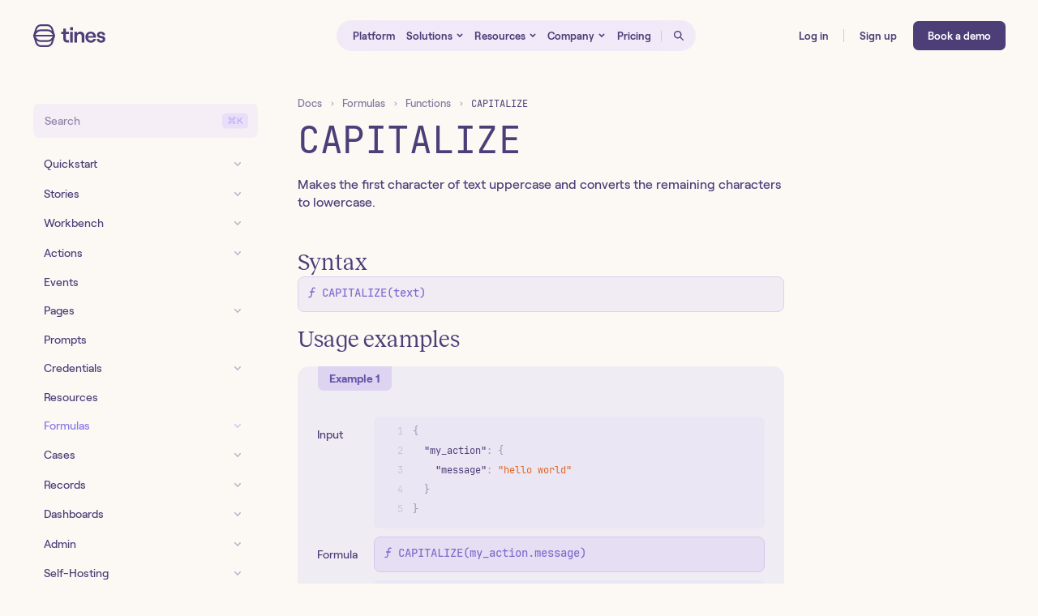

--- FILE ---
content_type: text/html; charset=utf-8
request_url: https://www.tines.com/docs/formulas/functions/capitalize/
body_size: 56260
content:
<!DOCTYPE html><html lang="en-US" class="supports-color-schemes" data-client="false" data-path="/docs/formulas/functions/capitalize/" data-has-sidebar="true" data-is-darker-theme="false" data-color-scheme="auto"><head><meta charSet="utf-8"/><meta http-equiv="x-ua-compatible" content="ie=edge"/><meta name="viewport" content="width=device-width, initial-scale=1, shrink-to-fit=no"/><link rel="preload" href="/fonts/Roobert-Regular.woff2" as="font" type="font/woff2" crossorigin="anonymous"/><link rel="preload" href="/fonts/Reckless-Regular.woff2" as="font" type="font/woff2" crossorigin="anonymous"/><link rel="preload" href="/fonts/Reckless-Light.woff2" as="font" type="font/woff2" crossorigin="anonymous"/><meta name="generator" content="Gatsby 5.14.5"/><meta data-react-helmet="true" name="viewport" content="width=device-width, initial-scale=1, shrink-to-fit=no"/><meta data-react-helmet="true" name="theme-color" content="#FCF9F5"/><meta data-react-helmet="true" name="description" content="Get to know the features and concepts of Tines, in detail."/><meta data-react-helmet="true" name="keywords" content="Tines, security workflow automation, No-Code, SOAR"/><meta data-react-helmet="true" name="title" content="CAPITALIZE | Docs | Tines"/><meta data-react-helmet="true" property="og:title" content="CAPITALIZE | Docs | Tines"/><meta data-react-helmet="true" property="og:description" content="Get to know the features and concepts of Tines, in detail."/><meta data-react-helmet="true" name="image" property="og:image" content="/static/tines-docs-e045cd04bce96bf50232e5e41f24920f.png"/><meta data-react-helmet="true" name="twitter:card" content="summary_large_image"/><meta data-react-helmet="true" name="twitter:creator" content="tines_io"/><meta data-react-helmet="true" name="twitter:title" content="CAPITALIZE | Docs | Tines"/><meta data-react-helmet="true" name="twitter:description" content="Get to know the features and concepts of Tines, in detail."/><meta data-react-helmet="true" name="twitter:image" content="/static/tines-docs-e045cd04bce96bf50232e5e41f24920f.png"/><link rel="alternate" type="application/rss+xml" title="Tines Blog" href="/rss/tines-blog.xml"/><link rel="alternate" type="application/rss+xml" title="Tines self-hosting release notes" href="/rss/tines-self-hosting-release-notes.xml"/><link rel="alternate" type="application/rss+xml" title="Tines Product Updates" href="/rss/tines-product-updates.xml"/><link rel="alternate" type="application/rss+xml" title="Tines Product Updates (Full)" href="/rss/tines-product-updates-full.xml"/><link rel="alternate" type="application/rss+xml" title="Tines Library" href="/rss/tines-story-library.xml"/><style>.gatsby-image-wrapper{position:relative;overflow:hidden}.gatsby-image-wrapper picture.object-fit-polyfill{position:static!important}.gatsby-image-wrapper img{bottom:0;height:100%;left:0;margin:0;max-width:none;padding:0;position:absolute;right:0;top:0;width:100%;object-fit:cover}.gatsby-image-wrapper [data-main-image]{opacity:0;transform:translateZ(0);transition:opacity .25s linear;will-change:opacity}.gatsby-image-wrapper-constrained{display:inline-block;vertical-align:top}</style><noscript><style>.gatsby-image-wrapper noscript [data-main-image]{opacity:1!important}.gatsby-image-wrapper [data-placeholder-image]{opacity:0!important}</style></noscript><script type="module">const e="undefined"!=typeof HTMLImageElement&&"loading"in HTMLImageElement.prototype;e&&document.body.addEventListener("load",(function(e){const t=e.target;if(void 0===t.dataset.mainImage)return;if(void 0===t.dataset.gatsbyImageSsr)return;let a=null,n=t;for(;null===a&&n;)void 0!==n.parentNode.dataset.gatsbyImageWrapper&&(a=n.parentNode),n=n.parentNode;const o=a.querySelector("[data-placeholder-image]"),r=new Image;r.src=t.currentSrc,r.decode().catch((()=>{})).then((()=>{t.style.opacity=1,o&&(o.style.opacity=0,o.style.transition="opacity 500ms linear")}))}),!0);</script><title data-react-helmet="true">CAPITALIZE | Docs | Tines</title><link data-react-helmet="true" rel="canonical" href="https://www.tines.com/docs/formulas/functions/capitalize/"/><link rel="sitemap" type="application/xml" href="/sitemap-index.xml"/><link rel="icon" href="/favicon-32x32.png?v=2bb9bd334e9b509b6755a6a7ac12e40e" type="image/png"/><link rel="manifest" href="/manifest.webmanifest" crossorigin="anonymous"/><link rel="apple-touch-icon" sizes="48x48" href="/icons/icon-48x48.png?v=2bb9bd334e9b509b6755a6a7ac12e40e"/><link rel="apple-touch-icon" sizes="72x72" href="/icons/icon-72x72.png?v=2bb9bd334e9b509b6755a6a7ac12e40e"/><link rel="apple-touch-icon" sizes="96x96" href="/icons/icon-96x96.png?v=2bb9bd334e9b509b6755a6a7ac12e40e"/><link rel="apple-touch-icon" sizes="144x144" href="/icons/icon-144x144.png?v=2bb9bd334e9b509b6755a6a7ac12e40e"/><link rel="apple-touch-icon" sizes="192x192" href="/icons/icon-192x192.png?v=2bb9bd334e9b509b6755a6a7ac12e40e"/><link rel="apple-touch-icon" sizes="256x256" href="/icons/icon-256x256.png?v=2bb9bd334e9b509b6755a6a7ac12e40e"/><link rel="apple-touch-icon" sizes="384x384" href="/icons/icon-384x384.png?v=2bb9bd334e9b509b6755a6a7ac12e40e"/><link rel="apple-touch-icon" sizes="512x512" href="/icons/icon-512x512.png?v=2bb9bd334e9b509b6755a6a7ac12e40e"/><link id="global-styles" rel="stylesheet" href="/static/css/styles.5fc0471fc4e6358a7f82.css"/></head><body><div id="___gatsby"><div style="outline:none" tabindex="-1" id="gatsby-focus-wrapper"><div class="lpcz8y1"><nav class="SiteNav s1fu9p80"><div class="sadpix4"><input id="site-nav-toggle" type="checkbox" aria-hidden="true" class="m1ysobqu"/><div class="sn0eqbh"></div><div class="s1jj6obu"><div class="wyjs3kx"><a title="Tines" href="/"><svg class="TinesLogo" width="91" height="28" viewBox="0 0 103 32" fill="currentColor"><title>Tines</title><path d="M42.9689 10.5676H40V13.6565H42.9689V20.4041C42.9689 23.7629 45.1282 25.6822 48.427 25.6822H50.8561V22.3534H48.8468C47.4673 22.3534 46.6576 21.5737 46.6576 20.0442V13.6565H50.8561V10.5676H46.6576V6.00928H42.9689V10.5676Z"></path><path d="M52.5751 8.19849H56.6536V4H52.5751V8.19849ZM56.4437 25.6822V10.5676H52.755V25.6822H56.4437Z"></path><path d="M62.3935 25.6822V17.4352C62.3935 15.216 63.833 13.5966 65.9023 13.5966C67.7916 13.5966 69.0511 15.036 69.0511 17.1053V25.6822H72.7398V16.3256C72.7398 12.7868 70.5206 10.3277 67.1018 10.3277C64.9426 10.3277 63.2332 11.2574 62.3935 12.9068V10.5676H58.7048V25.6822H62.3935Z"></path><path d="M85.399 20.644C85.0092 22.0835 83.7796 22.8632 81.8903 22.8632C79.5511 22.8632 77.9917 21.3038 77.7218 18.8747H88.8778C88.9078 18.5748 88.9377 18.1249 88.9377 17.6151C88.9377 14.0164 86.6586 10.3277 81.5904 10.3277C76.6422 10.3277 74.183 14.0764 74.183 18.065C74.183 22.0235 76.9421 25.9221 81.8903 25.9221C85.6089 25.9221 88.4279 23.8529 88.9977 20.644H85.399ZM81.5904 13.0867C83.7796 13.0867 85.0991 14.5262 85.2491 16.4455H77.8117C78.2016 14.1664 79.5211 13.0867 81.5904 13.0867Z"></path><path d="M96.3428 25.9221C99.8815 25.9221 102.191 24.0628 102.191 21.2138C102.191 14.3763 93.7937 17.975 93.7937 14.7062C93.7937 13.6865 94.6634 13.0867 95.9829 13.0867C97.1525 13.0867 98.442 13.8065 98.6519 15.216H102.011C101.861 12.277 99.4316 10.3277 95.8929 10.3277C92.774 10.3277 90.4649 12.1871 90.4649 14.8261C90.4649 21.2138 98.7419 18.005 98.7419 21.3638C98.7419 22.2634 97.7822 22.9832 96.3428 22.9832C94.6933 22.9832 93.5837 22.0835 93.4338 20.644H90.075C90.2549 23.8829 92.6841 25.9221 96.3428 25.9221Z"></path><path fill-rule="evenodd" clip-rule="evenodd" d="M11.8018 0C8.01458 0 4.66599 2.45749 3.53258 6.06868L0.415527 16L3.53258 25.9313C4.66599 29.5425 8.01458 32 11.8018 32H20.1981C23.9853 32 27.3339 29.5425 28.4673 25.9313L31.5844 16L28.4673 6.06868C27.3339 2.45749 23.9853 0 20.1981 0H11.8018ZM20.1982 2.49634C22.8938 2.49634 25.2772 4.24548 26.0839 6.81577L26.8481 9.25062C25.3107 7.98154 23.3639 7.26723 21.3292 7.26707L10.648 7.26679C8.62691 7.26694 6.69264 7.97168 5.16015 9.22481L5.91625 6.81577C6.72297 4.24548 9.10635 2.49634 11.8019 2.49634H20.1982ZM5.73674 12.1986L3.79587 14.7519L28.1811 14.7519L26.2404 12.1989C25.0741 10.6646 23.2571 9.76356 21.329 9.76341H10.5898C8.68349 9.78153 6.89125 10.6798 5.73674 12.1986ZM28.1771 17.2482L26.2403 19.7989C25.0739 21.3349 23.2555 22.237 21.326 22.2368L10.6509 22.2366C8.72137 22.2367 6.90298 21.3346 5.73661 19.7986L3.79996 17.2482L28.1771 17.2482ZM5.9161 25.1842C6.72282 27.7545 9.1062 29.5037 11.8018 29.5037H20.1981C22.8936 29.5037 25.277 27.7545 26.0837 25.1842L26.8485 22.7476C25.3104 24.0182 23.3622 24.7333 21.3258 24.7332L10.651 24.7329C8.6283 24.7331 6.69244 24.0274 5.15921 22.7727L5.9161 25.1842Z"></path></svg></a></div></div><div class="e13ssh3j"><div class="r1q63jot"><a class="Button s151woyz byd02ej" type="button" href="/book-a-demo/" style="width:auto"><span class="ButtonInner transparent b1cqpofj" style="--b1cqpofj-0:.5em;--b1cqpofj-1:.75em;--b1cqpofj-2:var(--ac, #8d75e6);--b1cqpofj-3:var(--ac, inherit);--b1cqpofj-4:var(--ac10, undefined);--b1cqpofj-5:#6956a8;--b1cqpofj-8:0 1em"><span class="bq638be">Book a demo</span></span></a><a class="Button byd02ej" href="https://login.tines.com" style="width:auto"><span class="ButtonInner transparent b1cqpofj" style="--b1cqpofj-0:.5em;--b1cqpofj-1:.75em;--b1cqpofj-2:var(--ac, #8d75e6);--b1cqpofj-3:var(--ac, inherit);--b1cqpofj-4:var(--ac10, undefined);--b1cqpofj-5:#6956a8;--b1cqpofj-8:0 1em"><span class="bq638be">Log in</span></span></a><a class="Button byd02ej" href="https://login.tines.com/signup" style="width:auto"><span class="ButtonInner transparent b1cqpofj" style="--b1cqpofj-0:.5em;--b1cqpofj-1:.75em;--b1cqpofj-2:var(--ac, #8d75e6);--b1cqpofj-3:var(--ac, inherit);--b1cqpofj-4:var(--ac10, undefined);--b1cqpofj-5:#6956a8;--b1cqpofj-8:0 1em"><span class="bq638be">Sign up</span></span></a><b><i></i></b></div><div class="s151woyz c7bodho"><a class="Button byd02ej" name="book-a-demo" type="button" href="/book-a-demo/" style="width:8.75em"><span class="ButtonInner filled b1cqpofj" color="white" width="8.75em" style="--b1cqpofj-0:.5em;--b1cqpofj-1:.75em;--b1cqpofj-2:white;--b1cqpofj-3:white;--b1cqpofj-4:rgba(255,255,255,0.1);--b1cqpofj-5:white;--b1cqpofj-8:0 1em"><span class="bq638be">Book a demo</span></span></a></div><a class="m1imk8mu" href="/search/"><svg class="Icon SearchIcon" width="12" height="12" viewBox="0 0 12 12" fill="currentColor"><path fill-rule="evenodd" clip-rule="evenodd" d="M8.11345 4.72339C8.11345 6.59567 6.59567 8.11345 4.72339 8.11345C2.85111 8.11345 1.33333 6.59567 1.33333 4.72339C1.33333 2.85111 2.85111 1.33333 4.72339 1.33333C6.59567 1.33333 8.11345 2.85111 8.11345 4.72339ZM7.55849 8.50166C6.76887 9.0951 5.7872 9.44679 4.72339 9.44679C2.11474 9.44679 0 7.33205 0 4.72339C0 2.11474 2.11474 0 4.72339 0C7.33205 0 9.44679 2.11474 9.44679 4.72339C9.44679 5.78739 9.09498 6.76922 8.50135 7.5589L11.8076 10.8651C12.0679 11.1255 12.0679 11.5476 11.8076 11.8079C11.5472 12.0683 11.1251 12.0683 10.8648 11.8079L7.55849 8.50166Z"></path></svg></a><label for="site-nav-toggle" class="mhl4efu"><svg class="menu" width="18" height="17" viewBox="0 0 18 17" fill="none" stroke="currentColor" stroke-width="1.5" stroke-linecap="round"><path d="M3 3.5H15"></path><path d="M3 8.5H15"></path><path d="M3 13.5H15"></path></svg><svg class="close" width="18" height="17" viewBox="0 0 18 17" fill="none" stroke="currentColor" stroke-width="1.5" stroke-linecap="round"><path d="M15 2.5L3 14.5M3 2.5L15 14.5"></path></svg></label></div><div id="navBarSlot" class="m1qwem6a"><div class="n1ugx7rw"><div class="n1l29imn"><div class="n2po2ee"><label class="nrl6nth"><a href="/platform/"><span>Platform</span></a></label></div><div class="n2po2ee"><input id="site-nav-menu-2-toggle" type="checkbox" class="s805u14"/><label for="site-nav-menu-2-toggle" class="nrl6nth"><span><span>Solutions</span><svg width="8" height="6" viewBox="0 0 8 6" fill="none" class="cdky2ql"><path d="M1 1L4 4L7 1" stroke="currentColor" stroke-width="1.5"></path></svg></span><svg width="16" height="8" viewBox="0 0 16 8" fill="none" class="sfseyc8"><path d="M7.29289 1.70711L1 8H15L8.70711 1.70711C8.31658 1.31658 7.68342 1.31658 7.29289 1.70711Z" fill="#d6edd9"></path><path d="M1.70328 8.00057H0.289062L0.290292 7.99934L0.304248 7.98538L0.33224 7.95739L0.346276 7.94336L0.360338 7.9293L0.374426 7.91521L0.38854 7.90109L0.502367 7.78727L0.559873 7.72976L0.574309 7.71532L0.588769 7.70086L0.61776 7.67187L0.63229 7.65734L0.646843 7.64279L0.661419 7.62821L0.676018 7.61362L0.690639 7.59899L0.705283 7.58435L0.719948 7.56968L0.734636 7.555L0.852912 7.43672L0.912549 7.37708L0.972504 7.31713L1.09333 7.1963L1.10852 7.18112L1.12372 7.16591L1.15418 7.13545L1.16943 7.1202L1.18471 7.10493L1.2 7.08964L1.2153 7.07433L1.2767 7.01294L1.33834 6.95129L1.40024 6.88939L1.43127 6.85836L1.44681 6.84282L1.46237 6.82726L1.49352 6.79611L1.52472 6.76491L1.55598 6.73365L1.57163 6.718L1.58729 6.70234L1.60297 6.68667L1.61865 6.67098L1.63435 6.65528L1.65006 6.63957L1.66579 6.62385L1.68152 6.60811L1.71303 6.5766L1.7288 6.56083L1.74458 6.54505L1.77618 6.51345L1.8395 6.45013L1.85536 6.43427L1.87122 6.41841L1.90299 6.38665L1.91888 6.37075L1.93479 6.35485L1.9507 6.33893L1.96662 6.32301L2.22248 6.06715L2.23853 6.0511L2.25459 6.03505L2.28672 6.00292L2.30279 5.98684L2.31887 5.97076L2.33496 5.95468L2.35105 5.93859L2.47993 5.8097L2.49606 5.79357L2.51219 5.77744L2.52833 5.76131L2.54446 5.74517L2.56061 5.72903L2.57675 5.71288L2.60905 5.68059L2.6252 5.66443L2.64135 5.64828L2.67366 5.61597L2.70599 5.58365L2.72215 5.56749L2.73831 5.55132L2.75448 5.53516L2.77064 5.51899L2.80297 5.48666L2.86764 5.42199L2.93231 5.35733L2.99695 5.29268L3.06158 5.22805L3.12617 5.16347L3.25519 5.03444L3.2713 5.01833L3.28741 5.00222L3.31961 4.97002L3.35179 4.93784L3.38395 4.90568L3.51236 4.77727L3.52838 4.76125L3.5444 4.74524L3.57641 4.71323L3.64033 4.6493L3.65629 4.63334L3.67225 4.61738L3.70413 4.5855L3.76779 4.52184L3.79956 4.49007L3.81543 4.4742L3.8313 4.45834L3.84715 4.44249L3.86299 4.42664L3.87882 4.41081L3.89464 4.39499L3.91045 4.37918L3.92625 4.36338L3.94204 4.34759L3.95782 4.33182L3.97358 4.31605L3.98934 4.3003L4.02081 4.26882L4.03653 4.2531L4.05224 4.2374L4.06793 4.2217L4.08361 4.20602L4.11494 4.1747L4.14621 4.14342L4.16183 4.12781L4.17743 4.1122L4.2086 4.08104L4.23971 4.04993L4.25524 4.03439L4.27076 4.01887L4.33269 3.95694L4.34813 3.9415L4.36356 3.92607L4.39437 3.89526L4.40975 3.87988L4.42512 3.86451L4.4558 3.83383L4.48642 3.80321L4.51697 3.77266L4.57786 3.71177L4.6082 3.68144L4.62334 3.66629L4.63846 3.65117L4.69877 3.59086L4.7138 3.57583L4.72881 3.56082L4.7438 3.54583L4.75877 3.53086L4.9955 3.29413L5.0247 3.26493L5.03927 3.25037L5.05381 3.23582L5.06833 3.2213L5.08283 3.20681L5.0973 3.19233L5.11175 3.17788L5.12618 3.16346L5.14058 3.14905L5.15496 3.13467L5.16931 3.12032L5.18364 3.10599L5.19795 3.09168L5.21223 3.0774L5.22648 3.06315L5.24072 3.04892L5.25492 3.03471L5.2691 3.02053L5.28326 3.00638L5.31149 2.97814L5.33962 2.95002L5.36764 2.92199L5.39556 2.89408L5.45106 2.83857L5.47865 2.81098L5.4924 2.79723L5.50613 2.7835L5.51982 2.76981L5.53349 2.75614L5.54713 2.7425L5.56074 2.72889L5.61489 2.67474L5.64179 2.64784L5.66857 2.62107L5.72176 2.56787L5.73498 2.55465L5.74817 2.54146L5.76133 2.5283L5.77446 2.51518L5.78755 2.50208L5.80062 2.48902L5.81365 2.47598L5.82665 2.46298L5.85255 2.43708L5.86546 2.42418L5.87833 2.41131L5.90397 2.38566L5.92948 2.36015L5.94218 2.34745L5.95486 2.33478L5.96749 2.32214L5.9801 2.30954L6.0052 2.28443L6.0177 2.27193L6.03017 2.25947L6.0426 2.24704L6.05499 2.23464L6.07968 2.20995L6.09197 2.19766L6.10422 2.18541L6.11644 2.17319L6.12862 2.16101L6.14077 2.14886L6.15288 2.13675L6.17699 2.11264L6.22477 2.06486L6.27195 2.01768L6.45449 1.83515L6.62661 1.66303L6.637 1.65263L6.64736 1.64228L6.65767 1.63197L6.66793 1.6217L6.67815 1.61148L6.68833 1.6013L6.69847 1.59117L6.70855 1.58108L6.78765 1.50198L6.79733 1.4923L6.80697 1.48266L6.81656 1.47307L6.8261 1.46353L6.86381 1.42582L6.93695 1.35268C7.52367 0.765958 8.47198 0.769277 9.05683 1.35412L15.7033 8.00057H14.2891L8.34972 2.06123C8.15352 1.86503 7.83838 1.86547 7.64406 2.05979L7.63508 2.06876L7.62606 2.07779L7.61699 2.08686L7.60787 2.09598L7.58949 2.11436L7.58023 2.12362L7.57092 2.13293L7.56156 2.14229L7.55216 2.15169L7.54271 2.16114L7.53321 2.17064L7.52366 2.18018L7.51408 2.18977L7.49476 2.20909L7.33371 2.37013L7.16159 2.54225L7.11691 2.58694L7.09433 2.60952L7.08298 2.62087L7.07159 2.63226L6.97906 2.72479L6.93188 2.77197L6.91999 2.78386L6.90806 2.79578L6.8961 2.80775L6.8841 2.81975L6.85999 2.84386L6.84788 2.85597L6.83573 2.86812L6.78679 2.91706L6.7621 2.94175L6.73727 2.96657L6.71231 2.99154L6.69977 3.00407L6.6872 3.01664L6.6746 3.02925L6.66196 3.04188L6.64929 3.05456L6.63659 3.06726L6.62385 3.08L6.61108 3.09277L6.59827 3.10557L6.58543 3.11841L6.57256 3.13128L6.55966 3.14419L6.54672 3.15712L6.53376 3.17009L6.52076 3.18309L6.50772 3.19612L6.48156 3.22228L6.46844 3.23541L6.45528 3.24857L6.42887 3.27498L6.40233 3.30152L6.38902 3.31483L6.37567 3.32817L6.15817 3.54568L6.13047 3.57338L6.11658 3.58727L6.10266 3.60118L6.08872 3.61513L6.07475 3.6291L6.06075 3.6431L6.04672 3.65712L5.93359 3.77025L5.87642 3.82743L5.86206 3.84178L5.84769 3.85616L5.83328 3.87056L5.81886 3.88499L5.80441 3.89944L5.78993 3.91391L5.77544 3.92841L5.76092 3.94293L5.7026 4.00124L5.68797 4.01588L5.67331 4.03053L5.65864 4.04521L5.64393 4.05991L5.62921 4.07463L5.61447 4.08938L5.58492 4.11893L5.57011 4.13374L5.55528 4.14857L5.54043 4.16342L5.52556 4.17829L5.51067 4.19318L5.49576 4.20809L5.46588 4.23797L5.45091 4.25294L5.43592 4.26793L5.42091 4.28294L5.40588 4.29797L5.39083 4.31302L5.37576 4.32809L5.36067 4.34317L5.34557 4.35828L5.28496 4.41888L5.25455 4.44929L5.22407 4.47977L5.20881 4.49504L5.19353 4.51032L5.17823 4.52562L5.16291 4.54094L5.13223 4.57162L5.10148 4.60237L5.03979 4.66405L5.00886 4.69499L4.99337 4.71048L4.97787 4.72598L4.96235 4.7415L4.94681 4.75703L4.93126 4.77258L4.9157 4.78814L4.85332 4.85053L4.79072 4.91313L4.77504 4.92881L4.75934 4.9445L4.72792 4.97593L4.21947 5.48438L4.15531 5.54853L4.13926 5.56459L4.1232 5.58065L4.09106 5.61279L4.0589 5.64495L4.02672 5.67713L3.99452 5.70933L3.97841 5.72544L3.9623 5.74155L3.83327 5.87057L3.81713 5.88672L3.80098 5.90286L3.78484 5.91901L3.76868 5.93516L3.73638 5.96747L3.72022 5.98363L3.70406 5.99978L3.6879 6.01595L3.67174 6.03211L3.65558 6.04827L3.63941 6.06443L3.62325 6.0806L3.60708 6.09676L3.57475 6.1291L3.51008 6.19377L3.44542 6.25843L3.42925 6.27459L3.41309 6.29075L3.38077 6.32307L3.31615 6.38769L3.3 6.40384L3.28386 6.41999L3.25157 6.45228L3.2193 6.48455L3.18704 6.51681L3.15479 6.54906L3.13867 6.56517L3.12256 6.58129L3.10645 6.59739L3.09035 6.6135L3.07425 6.6296L3.05815 6.64569L2.99382 6.71002L2.96169 6.74215L2.94564 6.75821L2.92958 6.77426L2.8975 6.80634L2.88147 6.82238L2.86544 6.8384L2.84943 6.85442L2.83342 6.87043L2.80142 6.90243L2.78543 6.91842L2.76945 6.9344L2.75347 6.95037L2.73751 6.96634L2.72155 6.9823L2.7056 6.99825L2.68966 7.01419L2.67373 7.03012L2.54661 7.15724L2.42014 7.28371L2.40438 7.29947L2.38863 7.31522L2.37289 7.33095L2.35717 7.34668L2.2944 7.40945L2.27874 7.42511L2.26309 7.44076L2.24745 7.45639L2.23183 7.47202L2.21622 7.48763L2.20062 7.50322L2.18504 7.5188L2.16948 7.53437L2.15392 7.54992L2.13838 7.56546L2.10735 7.5965L2.09185 7.612L2.07637 7.62748L2.0609 7.64294L2.04545 7.65839L2.03002 7.67383L2.0146 7.68925L1.9838 7.72004L1.95307 7.75077L1.93773 7.76611L1.92241 7.78144L1.9071 7.79674L1.89181 7.81203L1.87654 7.82731L1.86129 7.84256L1.83083 7.87302L1.80044 7.90341L1.77012 7.93373L1.75499 7.94886L1.73987 7.96397L1.70328 8.00057Z" fill="#b0e0bd"></path></svg></label><div data-positioner="true" class="s1fh1t8s"><div class="spzay5d"><section class="s1v4d1ya srhwvmk"><div class="sraejc9"><header class="shs4k7k"><h3 class="s163fuqa">Solutions</h3></header><div class="two-split vj6ewvl"><a class="lun49z2" href="/solutions/products/"><div class="lfq5v8q"><div class="s14wxqpk"><div class="i14niwny"><svg width="18" height="18" viewBox="0 0 18 18" fill="currentColor"><circle opacity="0.2" cx="10" cy="10.5" r="2"></circle><path fill-rule="evenodd" clip-rule="evenodd" d="M10 4C10 4.55228 9.55228 5 9 5C8.44772 5 8 4.55228 8 4C8 3.44772 8.44772 3 9 3C9.55228 3 10 3.44772 10 4ZM11 4C11 4.93192 10.3626 5.71497 9.5 5.93699V7.05001C10.6411 7.28164 11.5 8.29052 11.5 9.5C11.5 9.82243 11.439 10.1306 11.3278 10.4136L12.8783 11.3439C13.1982 11.1268 13.5843 11 14 11C15.1046 11 16 11.8954 16 13C16 14.1046 15.1046 15 14 15C12.8954 15 12 14.1046 12 13C12 12.6797 12.0753 12.377 12.2092 12.1086L10.7827 11.2527C10.3292 11.714 9.69798 12 9 12C8.30202 12 7.67085 11.714 7.2173 11.2527L5.79085 12.1086C5.9247 12.377 6 12.6797 6 13C6 14.1046 5.10457 15 4 15C2.89543 15 2 14.1046 2 13C2 11.8954 2.89543 11 4 11C4.41571 11 4.80179 11.1268 5.12167 11.3439L6.67219 10.4136C6.56104 10.1306 6.5 9.82243 6.5 9.5C6.5 8.29052 7.35888 7.28164 8.5 7.05001V5.93699C7.63739 5.71497 7 4.93192 7 4C7 2.89543 7.89543 2 9 2C10.1046 2 11 2.89543 11 4ZM7.5 9.5C7.5 8.67157 8.17157 8 9 8C9.82843 8 10.5 8.67157 10.5 9.5C10.5 10.3284 9.82843 11 9 11C8.17157 11 7.5 10.3284 7.5 9.5ZM5 13C5 13.5523 4.55228 14 4 14C3.44772 14 3 13.5523 3 13C3 12.4477 3.44772 12 4 12C4.55228 12 5 12.4477 5 13ZM14 14C14.5523 14 15 13.5523 15 13C15 12.4477 14.5523 12 14 12C13.4477 12 13 12.4477 13 13C13 13.5523 13.4477 14 14 14Z"></path></svg></div><div><h4>By product</h4><p>Connect Tines to any of your favorite products. If it offers an API, Tines connects with it.</p></div></div></div><div class="s1urjlnz"><img src="[data-uri]" width="61" height="63"/></div></a><a class="lun49z2" href="/professional-services/"><div class="lfq5v8q"><div class="s14wxqpk"><div class="i14niwny"><svg width="18" height="18" viewBox="0 0 18 18" fill="currentColor"><path opacity="0.4" d="M4.99999 11.5H14.5L15.5 13H4.29767L4.99999 11.5Z"></path><path opacity="0.2" fill-rule="evenodd" clip-rule="evenodd" d="M9 5C6.5 5.5 5.59286 6.65514 5 9.5C4.88532 10.0503 4.43654 10.3214 4.18088 10.4337C4.07671 10.4794 4 10.5794 4 10.6932V11.5H3.5C3.22386 11.5 3 11.2761 3 11V10.618C3 10.2393 3.23403 9.91313 3.50753 9.65109C3.9287 9.24755 4.08148 8.69145 4.30596 7.87436L4.30596 7.87434L4.30597 7.87432C4.36392 7.66339 4.42664 7.43507 4.5 7.1875C5 5.5 7 5 9 5ZM14.3417 11.5737C14.4129 11.5659 14.4846 11.558 14.5567 11.55C14.8093 11.5219 15 11.3081 15 11.0539V10.618C15 10.2393 14.7664 9.91284 14.4918 9.65192C14.0608 9.24229 13.9034 8.67536 13.6708 7.83756C13.6151 7.63693 13.5551 7.42076 13.486 7.1875C12.986 5.5 11 5 9 5C7.14155 5.86453 6.53649 8.91003 6.41547 10.0798C6.39754 10.2532 6.28592 10.3599 6.18289 10.4223C6.08312 10.4828 6 10.5828 6 10.6995V11.5H5.63902C5.24938 11.5 4.89522 11.7263 4.73154 12.0799L3.80553 14.0803C3.72907 14.2455 3.8491 14.4344 4.0311 14.4353L13.6797 14.4854C14.8812 14.4916 15.6021 13.1531 14.9355 12.1533L14.7969 11.9453C14.6841 11.7762 14.5246 11.6482 14.3417 11.5737Z"></path><path fill-rule="evenodd" clip-rule="evenodd" d="M7.49999 2C7.22385 2 6.99999 2.22386 6.99999 2.5C6.99999 2.77614 7.22385 3 7.49999 3H7.99999C8.27613 3 8.49999 3.22386 8.49999 3.5V3.69098C8.49999 3.86165 8.36164 4 8.19097 4C8.07392 4 7.96692 4.06613 7.91458 4.17082L7.71301 4.57396C7.11114 4.6476 6.52674 4.78158 6.00276 4.99917C5.09731 5.37516 4.33904 6.01807 4.03463 7.04546C3.95861 7.30203 3.89644 7.52642 3.84052 7.72827L3.84052 7.72828C3.75658 8.03126 3.68671 8.28346 3.60515 8.51755C3.47745 8.88408 3.34874 9.11367 3.16374 9.28947C2.85865 9.5794 2.49999 10.0299 2.49999 10.618V11.0586C2.49999 11.3785 2.65157 11.6681 2.89151 11.8519L2.34839 12.6122C1.71572 13.498 2.20905 14.7351 3.28792 14.8795C6.98021 15.3735 11.0198 15.3735 14.7121 14.8795C15.7909 14.7351 16.2843 13.498 15.6516 12.6122L15.1057 11.848C15.3469 11.6644 15.5 11.3742 15.5 11.0525V10.618C15.5 10.0298 15.1406 9.57964 14.8384 9.29006C14.6561 9.11545 14.5302 8.8871 14.4047 8.51976C14.3272 8.29278 14.2614 8.05243 14.1829 7.76596C14.1251 7.55512 14.0605 7.31931 13.9794 7.04546C13.6746 6.01685 12.9116 5.37434 12.0035 4.99888C11.4773 4.78128 10.8905 4.64733 10.2869 4.57376L10.0854 4.17082C10.0331 4.06613 9.92605 4 9.80901 4C9.63834 4 9.49999 3.86165 9.49999 3.69098V3.5C9.49999 3.22386 9.72385 3 9.99999 3H10.5C10.7761 3 11 2.77614 11 2.5C11 2.22386 10.7761 2 10.5 2H7.49999ZM6.38626 5.92271C5.67372 6.21859 5.18902 6.66943 4.99343 7.32954C4.93092 7.54052 4.87331 7.74765 4.81817 7.94591L4.81816 7.94595L4.81816 7.94597C4.72548 8.27921 4.63978 8.58737 4.54948 8.84656C4.39725 9.28348 4.20189 9.68244 3.8526 10.0144C3.60854 10.2463 3.49999 10.4487 3.49999 10.618V11.0568C3.5821 11.0664 3.66401 11.0758 3.74575 11.0849C3.85525 11.0591 3.96982 11.0514 4.08491 11.0636C6.00082 11.2672 7.46193 11.371 8.91426 11.3749C9.2709 11.3741 9.62986 11.369 9.99233 11.3596C11.1622 11.3237 12.3956 11.2251 13.9151 11.0636C14.0212 11.0524 14.1269 11.058 14.2285 11.0792C14.3186 11.0701 14.4091 11.0607 14.5 11.0512V10.618C14.5 10.4487 14.3913 10.2466 14.1465 10.0121C13.7989 9.679 13.6073 9.27889 13.4584 8.84303C13.3741 8.59616 13.2926 8.30035 13.2048 7.98137L13.2047 7.98132L13.2047 7.98129C13.147 7.77161 13.0865 7.55192 13.0206 7.32954C12.8254 6.67065 12.3384 6.21941 11.6214 5.923C10.8939 5.62217 9.96726 5.5 8.99999 5.5C8.0327 5.5 7.10996 5.62219 6.38626 5.92271ZM3.16212 13.1935L3.93496 12.1115C5.62494 12.2909 7.24618 12.3786 8.9142 12.3749C9.27965 12.3758 9.64458 12.3707 10.0156 12.3594C11.3043 12.3261 12.6347 12.24 14.0576 12.1012L14.8379 13.1935C15.0636 13.5095 14.8587 13.8509 14.5794 13.8883C10.9752 14.3706 7.02481 14.3706 3.42055 13.8883C3.14126 13.8509 2.93636 13.5095 3.16212 13.1935Z"></path></svg></div><div><h4>Professional services</h4><p>Accelerate your time to value, and increase your lifetime value with Tines.</p></div></div></div><div class="s1urjlnz"><img src="[data-uri]" width="40" height="67"/></div></a></div></div><div class="sraejc9"><header class="shs4k7k"><h3 class="s163fuqa">By team</h3></header><div class="smqxjt7"><div class="l73iwau"><a href="/solutions/security/"><svg width="18" height="18" viewBox="0 0 18 18" fill="none"><path opacity="0.2" d="M8.67157 4.5H5.5V10.8431C5.5 11.904 5.92143 12.9214 6.67157 13.6716L10.2929 17.2929C10.6834 17.6834 11.3166 17.6834 11.7071 17.2929L15.3284 13.6716C16.0786 12.9214 16.5 11.904 16.5 10.8431V4.5H13.3284C12.798 4.5 12.2893 4.28929 11.9142 3.91421L11 3L10.0858 3.91421C9.71071 4.28929 9.20201 4.5 8.67157 4.5Z" fill="currentColor"></path><path fill-rule="evenodd" clip-rule="evenodd" d="M9.35355 1.64646L9 1.29291L8.64645 1.64646L7.73223 2.56067C7.45093 2.84198 7.0694 3.00001 6.67157 3.00001H3.5H3V3.50001V9.84316C3 11.0366 3.47411 12.1812 4.31802 13.0251L7.93934 16.6465C8.52513 17.2322 9.47487 17.2322 10.0607 16.6465L13.682 13.0251C14.5259 12.1812 15 11.0366 15 9.84316V8.83335L14 9.50001V9.84316C14 10.7714 13.6313 11.6617 12.9749 12.318L9.35355 15.9394C9.15829 16.1346 8.84171 16.1346 8.64645 15.9394L5.02513 12.318C4.36875 11.6617 4 10.7714 4 9.84316V4.00001H6.67157C7.33461 4.00001 7.9705 3.73662 8.43934 3.26778L9 2.70712L9.56066 3.26778C10.0295 3.73662 10.6654 4.00001 11.3284 4.00001H11.7L12.9 3.00001H11.3284C10.9306 3.00001 10.5491 2.84198 10.2678 2.56067L9.35355 1.64646Z" fill="currentColor"></path><path d="M3.5 9.5C5 9.5 5.8041 9.28571 7 8C7 8.71429 7 9.5 7 10.5C7.81093 10.5 9 10.5 9.9795 9.42857C10.1124 10.8571 9.6606 13.9714 6.79044 15" stroke="currentColor"></path><path d="M13.4393 4.16896C12.1094 4.89062 11.2342 6.6875 12.3123 7.79688C13.2905 8.80341 15.5 7.79688 15.8281 5.96875C16.0802 4.56426 15.5047 2.86759 15.0916 2C14.875 2.65625 14.503 3.59176 13.4393 4.16896Z" stroke="currentColor"></path></svg><span>Security</span></a><a href="/solutions/it-operations/"><svg width="18" height="18" viewBox="0 0 18 18" fill="none"><path d="M3.5 3C3.5 2.72386 3.72386 2.5 4 2.5H14C14.2761 2.5 14.5 2.72386 14.5 3V10.5H3.5V3Z" stroke="currentColor"></path><rect opacity="0.4" x="5" y="3" width="6" height="6" fill="currentColor"></rect><rect opacity="0.4" x="4" y="12" width="1" height="1" fill="currentColor"></rect><rect opacity="0.4" x="6" y="12" width="1" height="1" fill="currentColor"></rect><rect opacity="0.4" x="7" y="13" width="1" height="1" fill="currentColor"></rect><rect opacity="0.4" x="7" y="11" width="1" height="1" fill="currentColor"></rect><rect opacity="0.4" x="6" y="14" width="3" height="1" fill="currentColor"></rect><path opacity="0.4" d="M12 12H13.6042L14 14H12V12Z" fill="currentColor"></path><rect opacity="0.4" x="10" y="14" width="1" height="1" fill="currentColor"></rect><rect opacity="0.4" x="5" y="13" width="1" height="1" fill="currentColor"></rect><rect opacity="0.4" x="5" y="11" width="1" height="1" fill="currentColor"></rect><rect opacity="0.4" x="4" y="14" width="1" height="1" fill="currentColor"></rect><rect opacity="0.4" x="10" y="12" width="1" height="1" fill="currentColor"></rect><rect opacity="0.4" x="8" y="12" width="1" height="1" fill="currentColor"></rect><rect opacity="0.4" x="9" y="13" width="1" height="1" fill="currentColor"></rect><rect opacity="0.4" x="9" y="11" width="1" height="1" fill="currentColor"></rect><path d="M1.91308 14.8419L3.36038 10.5H14.6396L16.0869 14.8419C16.1948 15.1657 15.9539 15.5 15.6126 15.5H2.38743C2.04615 15.5 1.80516 15.1657 1.91308 14.8419Z" stroke="currentColor"></path><rect x="12" y="8" width="1" height="1" fill="currentColor"></rect><rect x="6" y="4" width="2" height="1" fill="currentColor"></rect></svg><span>IT operations</span></a><a href="/solutions/infrastructure/"><svg width="18" height="18" viewBox="0 0 18 18" fill="none"><circle opacity="0.5" cx="5.5" cy="15.5" r="1" stroke="currentColor"></circle><circle opacity="0.5" cx="15.5" cy="15.5" r="1" stroke="currentColor"></circle><rect x="0.5" y="11.5" width="17" height="2" rx="1" stroke="currentColor"></rect><circle cx="2.5" cy="15.5" r="1.5" fill="currentColor"></circle><circle cx="12.5" cy="15.5" r="1.5" fill="currentColor"></circle><rect x="3" y="7.5" width="4" height="4" rx="0.5" stroke="currentColor"></rect><rect x="7" y="7.5" width="4" height="4" rx="0.5" stroke="currentColor"></rect><rect opacity="0.3" x="4.5" y="3" width="5" height="5" rx="1" fill="currentColor"></rect><rect opacity="0.3" x="6.5" y="7" width="5" height="5" rx="1" fill="currentColor"></rect><rect x="11" y="7.5" width="4" height="4" rx="0.5" stroke="currentColor"></rect><rect x="5" y="3.5" width="4" height="4" rx="0.5" stroke="currentColor"></rect><rect x="9" y="3.5" width="4" height="4" rx="0.5" stroke="currentColor"></rect></svg><span>Infrastructure</span></a><a href="/solutions/engineering/"><svg width="18" height="18" viewBox="0 0 18 18" fill="none"><circle opacity="0.3" cx="9.5" cy="8.5" r="4.5" fill="currentColor"></circle><circle cx="9" cy="8" r="5.5" stroke="currentColor"></circle><rect x="3.5" y="13.5" width="11" height="2" rx="1" stroke="currentColor"></rect><path d="M3 5.22727C4.5 5.22727 5 4.63636 5 3C5 4.63636 5.5 5.22727 7 5.22727C5.5 5.22727 5 6.86364 5 8.5C5 6.86364 4.5 5.22727 3 5.22727Z" stroke="currentColor" stroke-linecap="round" stroke-linejoin="round"></path><path d="M9 7H11M10 6V8.5" stroke="currentColor" stroke-linecap="round"></path></svg><span>Engineering</span></a><a href="/solutions/product/"><svg width="18" height="18" viewBox="0 0 18 18" fill="none"><path d="M14.75 9.75C14.75 13.2082 12.1916 15.5 9 15.5C5.80844 15.5 3.25 13.2082 3.25 9.75C3.25 7.78203 3.91781 5.6917 4.99455 4.10211C6.07811 2.50245 7.50738 1.5 9 1.5C10.4926 1.5 11.9219 2.50245 13.0054 4.10211C14.0822 5.6917 14.75 7.78203 14.75 9.75Z" stroke="currentColor"></path><circle opacity="0.5" cx="11.5" cy="11.5" r="2.5" fill="currentColor"></circle><path opacity="0.5" d="M11.5 2.875L9.625 4.75L10.875 6L9 7.875" stroke="currentColor"></path><circle opacity="0.5" cx="5.875" cy="5.375" r="1.875" fill="currentColor"></circle></svg><span>Product</span></a></div><div class="szbqmbb s1urjlnz"><img src="/static/SolutionByTeamsIconInNav-0b5935472bfcd4b4f2119b50583c8a8e.svg" width="88" height="61"/></div></div></div><div class="sraejc9"><header class="shs4k7k"><h3 class="s163fuqa">Tines for</h3></header><div class="vj6ewvl"><a class="lun49z2" href="/partners/"><div class="lfq5v8q"><div class="s14wxqpk"><div class="i14niwny"><svg width="18" height="18" viewBox="0 0 18 18" fill="currentColor"><path opacity="0.5" fill-rule="evenodd" clip-rule="evenodd" d="M9 7.3411C8.68408 7.81626 8.5 8.38663 8.5 9C8.5 10.6569 9.84315 12 11.5 12C13.1569 12 14.5 10.6569 14.5 9C14.5 7.34315 13.1569 6 11.5 6C11.1864 6 10.8841 6.04811 10.6 6.13736C10.1812 5.53874 9.6347 5.03607 9 4.66891C9.73543 4.24349 10.5893 4 11.5 4C14.2614 4 16.5 6.23858 16.5 9C16.5 11.7614 14.2614 14 11.5 14C8.73858 14 6.5 11.7614 6.5 9C6.5 7.93527 6.8328 6.94828 7.40005 6.13736C8.0614 6.34509 8.62405 6.77567 9 7.3411Z"></path><path fill-rule="evenodd" clip-rule="evenodd" d="M6.5 14.63C7.39694 14.63 8.24625 14.4198 9 14.0457C9.75374 14.4198 10.6031 14.63 11.5 14.63C14.6094 14.63 17.13 12.1094 17.13 9C17.13 5.89063 14.6094 3.37 11.5 3.37C10.6031 3.37 9.75374 3.58018 8.99999 3.95427C8.24625 3.58018 7.39694 3.37 6.5 3.37C3.39063 3.37 0.869995 5.89063 0.869995 9C0.869995 12.1094 3.39063 14.63 6.5 14.63ZM1.875 9C1.875 6.44568 3.94568 4.375 6.5 4.375C9.05431 4.375 11.125 6.44568 11.125 9C11.125 9.88159 10.8783 10.7056 10.4503 11.4067C10.0575 11.2351 9.71489 10.9703 9.45036 10.6402C9.72087 10.1546 9.875 9.59529 9.875 9C9.875 7.13603 8.36396 5.625 6.5 5.625C4.63603 5.625 3.125 7.13603 3.125 9C3.125 10.864 4.63603 12.375 6.5 12.375C6.75785 12.375 7.00894 12.3461 7.25022 12.2913C7.53898 12.6636 7.87559 12.997 8.25081 13.2821C7.71077 13.5032 7.11961 13.625 6.5 13.625C3.94568 13.625 1.875 11.5543 1.875 9ZM11.5 11.625C11.3989 11.625 11.2991 11.6193 11.2009 11.6081C11.6304 10.8357 11.875 9.94644 11.875 9C11.875 8.05356 11.6304 7.16425 11.2009 6.39185C11.2991 6.38072 11.3989 6.375 11.5 6.375C12.9497 6.375 14.125 7.55025 14.125 9C14.125 10.4497 12.9497 11.625 11.5 11.625ZM11.5 5.625C11.2421 5.625 10.991 5.65391 10.7498 5.70868C10.461 5.33637 10.1244 5.00303 9.74918 4.71788C10.2892 4.49684 10.8804 4.375 11.5 4.375C14.0543 4.375 16.125 6.44568 16.125 9C16.125 11.5543 14.0543 13.625 11.5 13.625C8.94568 13.625 6.875 11.5543 6.875 9C6.875 8.1184 7.12165 7.29442 7.54973 6.5933C7.94246 6.76484 8.2851 7.02969 8.54963 7.35984C8.27912 7.84541 8.125 8.40471 8.125 9C8.125 10.864 9.63603 12.375 11.5 12.375C13.364 12.375 14.875 10.864 14.875 9C14.875 7.13603 13.364 5.625 11.5 5.625ZM6.5 6.375C6.60112 6.375 6.70092 6.38071 6.79907 6.39185C6.36961 7.16425 6.125 8.05355 6.125 9C6.125 9.94643 6.36961 10.8357 6.79907 11.6081C6.70092 11.6193 6.60112 11.625 6.5 11.625C5.05025 11.625 3.875 10.4497 3.875 9C3.875 7.55025 5.05025 6.375 6.5 6.375ZM8.875 9C8.875 8.72003 8.91883 8.4503 9 8.1973C9.08117 8.4503 9.125 8.72003 9.125 9C9.125 9.27996 9.08117 9.54969 9 9.8027C8.91883 9.54969 8.875 9.27996 8.875 9Z"></path></svg></div><div><h4>Partners</h4><p>Work smarter with Tines’ trusted partners.</p></div></div></div><div class="s1urjlnz"><img src="/static/PartnersIconInNav-be0837b33d80081fe2315ae47b39a3a6.svg" width="78" height="75"/></div></a><div class="l73iwau"><a href="/federal/"><svg width="18" height="18" viewBox="0 0 18 18" fill="none"><path fill-rule="evenodd" clip-rule="evenodd" d="M8 2C8 2.55228 8.44772 3 9 3C9.55228 3 10 2.55228 10 2H8ZM8 1C7.44772 1 7 1.44772 7 2C7 3.10457 7.89543 4 9 4H6C5.44772 4 5 4.44772 5 5C5 5.74028 5.4022 6.38663 6 6.73244V7V12V12.2676C5.4022 12.6134 5 13.2597 5 14C5 14.0862 5.01092 14.1699 5.03144 14.2498C4.41634 14.5909 4 15.2468 4 16C4 16.5523 4.44772 17 5 17H13C13.5523 17 14 16.5523 14 16C14 15.2468 13.5837 14.5909 12.9686 14.2498C12.9891 14.1699 13 14.0862 13 14C13 13.2597 12.5978 12.6134 12 12.2676V12V7V6.73244C12.5978 6.38663 13 5.74028 13 5C13 4.44772 12.5523 4 12 4H9C10.1046 4 11 3.10457 11 2C11 1.44772 10.5523 1 10 1H8ZM11 6C11.5523 6 12 5.55228 12 5H6C6 5.55228 6.44772 6 7 6H11ZM11 12V7H10V12H11ZM9.5 12H8.5V7H9.5V12ZM8 12V7H7V12H8ZM7 13C6.44772 13 6 13.4477 6 14H12C12 13.4477 11.5523 13 11 13H7ZM12 15C12.5523 15 13 15.4477 13 16H5C5 15.4477 5.44772 15 6 15H12Z" fill="currentColor"></path><path opacity="0.2" d="M4 16C4 14.8954 4.89543 14 6 14H12C13.1046 14 14 14.8954 14 16V16C14 16.5523 13.5523 17 13 17H5C4.44772 17 4 16.5523 4 16V16Z" fill="currentColor"></path></svg><span>Federal</span></a><a href="/enterprise/"><svg width="18" height="18" viewBox="0 0 18 18" fill="currentColor"><path opacity="0.5" d="M3 8L6 7V15H3V8Z"></path><rect opacity="0.5" x="6" y="12" width="4" height="3"></rect><path opacity="0.3" fill-rule="evenodd" clip-rule="evenodd" d="M10 4H6V5H10V4ZM10 6H6V7H10V6ZM6 8H10V9H6V8ZM10 10H6V11H10V10Z"></path><path opacity="0.2" d="M10 8H14L15 15H10V8Z"></path><path fill-rule="evenodd" clip-rule="evenodd" d="M6.5 1C6.77614 1 7 1.22386 7 1.5V2.66667L10 2.16667L11 2V3.01379V8H14L14.8571 14H16.5C16.7761 14 17 14.2239 17 14.5C17 14.7761 16.7761 15 16.5 15H15H13.9898H11H10V14V12V9V8V3.18046L6 3.84713V12V14V15H5H1.5C1.22386 15 1 14.7761 1 14.5C1 14.2239 1.22386 14 1.5 14H5V3L6 2.83333V1.5C6 1.22386 6.22386 1 6.5 1ZM11 12V14H13.847L13.1327 9H11V12Z"></path></svg><span>Enterprise</span></a><a href="/mssps/"><svg width="18" height="18" viewBox="0 0 18 18" fill="currentColor"><path d="M15 10V10.5C15.2761 10.5 15.5 10.2761 15.5 10H15ZM13.2426 5.75736L12.8891 6.11091L12.8891 6.11091L13.2426 5.75736ZM14.7321 10L14.299 10.25C14.3884 10.4047 14.5534 10.5 14.7321 10.5V10ZM11.5858 9.58579L11.9393 9.93934L11.9393 9.93934L11.5858 9.58579ZM11.2679 10V10.5C11.4466 10.5 11.6116 10.4047 11.701 10.25L11.2679 10ZM10.7321 10L10.299 10.25C10.3884 10.4047 10.5534 10.5 10.7321 10.5V10ZM10.4142 9.58579L10.7678 9.23223L10.7678 9.23223L10.4142 9.58579ZM7.58579 9.58579L7.93934 9.93934L7.93934 9.93934L7.58579 9.58579ZM7.26794 10V10.5C7.44658 10.5 7.61165 10.4047 7.70096 10.25L7.26794 10ZM6.73206 10L6.29904 10.25C6.38835 10.4047 6.55342 10.5 6.73206 10.5V10ZM6.41421 9.58579L6.76777 9.23223L6.76777 9.23223L6.41421 9.58579ZM3.58579 9.58579L3.93934 9.93934L3.93934 9.93934L3.58579 9.58579ZM3.26794 10V10.5C3.44658 10.5 3.61165 10.4047 3.70096 10.25L3.26794 10ZM3 10H2.5C2.5 10.2761 2.72386 10.5 3 10.5V10ZM4.75736 5.75736L4.40381 5.40381L4.40381 5.40381L4.75736 5.75736ZM15.5 10C15.5 8.27609 14.8152 6.62279 13.5962 5.40381L12.8891 6.11091C13.9205 7.14236 14.5 8.54131 14.5 10H15.5ZM14.7321 10.5H15V9.5H14.7321V10.5ZM15.1651 9.75001C15.0568 9.56238 14.9236 9.38806 14.7678 9.23223L14.0607 9.93934C14.1542 10.0329 14.2341 10.1374 14.299 10.25L15.1651 9.75001ZM14.7678 9.23223C14.2989 8.76339 13.663 8.5 13 8.5V9.5C13.3978 9.5 13.7794 9.65804 14.0607 9.93934L14.7678 9.23223ZM13 8.5C12.337 8.5 11.7011 8.76339 11.2322 9.23223L11.9393 9.93934C12.2206 9.65804 12.6022 9.5 13 9.5V8.5ZM11.2322 9.23223C11.0764 9.38806 10.9432 9.56238 10.8349 9.75001L11.701 10.25C11.7659 10.1374 11.8458 10.0329 11.9393 9.93934L11.2322 9.23223ZM10.7321 10.5H11.2679V9.5H10.7321V10.5ZM10.0607 9.93934C10.1542 10.0329 10.2341 10.1374 10.299 10.25L11.1651 9.75001C11.0568 9.56238 10.9236 9.38806 10.7678 9.23223L10.0607 9.93934ZM9 9.5C9.39782 9.5 9.77936 9.65804 10.0607 9.93934L10.7678 9.23223C10.2989 8.76339 9.66304 8.5 9 8.5V9.5ZM7.93934 9.93934C8.22064 9.65804 8.60218 9.5 9 9.5V8.5C8.33696 8.5 7.70107 8.76339 7.23223 9.23223L7.93934 9.93934ZM7.70096 10.25C7.76594 10.1374 7.84582 10.0329 7.93934 9.93934L7.23223 9.23223C7.07641 9.38806 6.94325 9.56238 6.83492 9.75001L7.70096 10.25ZM6.73206 10.5H7.26794V9.5H6.73206V10.5ZM6.06066 9.93934C6.15419 10.0329 6.23406 10.1374 6.29904 10.25L7.16508 9.75001C7.05675 9.56238 6.92359 9.38806 6.76777 9.23223L6.06066 9.93934ZM5 9.5C5.39782 9.5 5.77936 9.65804 6.06066 9.93934L6.76777 9.23223C6.29893 8.76339 5.66304 8.5 5 8.5V9.5ZM3.93934 9.93934C4.22064 9.65804 4.60218 9.5 5 9.5V8.5C4.33696 8.5 3.70107 8.76339 3.23223 9.23223L3.93934 9.93934ZM3.70096 10.25C3.76594 10.1374 3.84582 10.0329 3.93934 9.93934L3.23223 9.23223C3.07641 9.38806 2.94325 9.56238 2.83492 9.75001L3.70096 10.25ZM3 10.5H3.26794V9.5H3V10.5ZM4.40381 5.40381C3.18482 6.62279 2.5 8.27609 2.5 10H3.5C3.5 8.54131 4.07946 7.14236 5.11091 6.11091L4.40381 5.40381ZM9 3.5C7.27609 3.5 5.62279 4.18482 4.40381 5.40381L5.11091 6.11091C6.14236 5.07946 7.54131 4.5 9 4.5V3.5ZM13.5962 5.40381C12.3772 4.18482 10.7239 3.5 9 3.5V4.5C10.4587 4.5 11.8576 5.07946 12.8891 6.11091L13.5962 5.40381Z"></path><path opacity="0.3" fill-rule="evenodd" clip-rule="evenodd" d="M15 10C15 8.4087 14.3679 6.88258 13.2426 5.75736C12.1174 4.63214 10.5913 4 9 4C7.4087 4 5.88258 4.63214 4.75736 5.75736C3.63214 6.88258 3 8.4087 3 10H3.26794C3.3546 9.8499 3.46111 9.71046 3.58579 9.58579C3.96086 9.21071 4.46957 9 5 9C5.53043 9 6.03914 9.21071 6.41421 9.58579C6.53889 9.71046 6.6454 9.8499 6.73206 10L7 10C7 8.4087 7.21071 6.88258 7.58579 5.75736C7.96086 4.63214 8.46957 4 9 4C9.53043 4 10.0391 4.63214 10.4142 5.75736C10.7893 6.88258 11 8.4087 11 10H11.2679C11.3546 9.8499 11.4611 9.71046 11.5858 9.58579C11.9609 9.21071 12.4696 9 13 9C13.5304 9 14.0391 9.21071 14.4142 9.58579C14.5389 9.71046 14.6454 9.8499 14.7321 10H15Z"></path><path fill-rule="evenodd" clip-rule="evenodd" d="M9 3.5C9.41421 3.5 9.75 3.16421 9.75 2.75C9.75 2.33579 9.41421 2 9 2C8.58579 2 8.25 2.33579 8.25 2.75C8.25 3.16421 8.58579 3.5 9 3.5ZM9.5 9.30676C9.5 9.03061 9.27614 8.80676 9 8.80676C8.72386 8.80676 8.5 9.03061 8.5 9.30676V14.25C8.5 14.6642 8.16421 15 7.75 15C7.33579 15 7 14.6642 7 14.25V14C7 13.7239 6.77614 13.5 6.5 13.5C6.22386 13.5 6 13.7239 6 14V14.25C6 15.2165 6.7835 16 7.75 16C8.7165 16 9.5 15.2165 9.5 14.25V9.30676Z"></path></svg><span>MSSPs</span></a></div></div></div></section></div></div></div><div class="n2po2ee"><input id="site-nav-menu-3-toggle" type="checkbox" class="s805u14"/><label for="site-nav-menu-3-toggle" class="nrl6nth"><span><span>Resources</span><svg width="8" height="6" viewBox="0 0 8 6" fill="none" class="cdky2ql"><path d="M1 1L4 4L7 1" stroke="currentColor" stroke-width="1.5"></path></svg></span><svg width="16" height="8" viewBox="0 0 16 8" fill="none" class="sfseyc8"><path d="M7.29289 1.70711L1 8H15L8.70711 1.70711C8.31658 1.31658 7.68342 1.31658 7.29289 1.70711Z" fill="#ffe0cc"></path><path d="M1.70328 8.00057H0.289062L0.290292 7.99934L0.304248 7.98538L0.33224 7.95739L0.346276 7.94336L0.360338 7.9293L0.374426 7.91521L0.38854 7.90109L0.502367 7.78727L0.559873 7.72976L0.574309 7.71532L0.588769 7.70086L0.61776 7.67187L0.63229 7.65734L0.646843 7.64279L0.661419 7.62821L0.676018 7.61362L0.690639 7.59899L0.705283 7.58435L0.719948 7.56968L0.734636 7.555L0.852912 7.43672L0.912549 7.37708L0.972504 7.31713L1.09333 7.1963L1.10852 7.18112L1.12372 7.16591L1.15418 7.13545L1.16943 7.1202L1.18471 7.10493L1.2 7.08964L1.2153 7.07433L1.2767 7.01294L1.33834 6.95129L1.40024 6.88939L1.43127 6.85836L1.44681 6.84282L1.46237 6.82726L1.49352 6.79611L1.52472 6.76491L1.55598 6.73365L1.57163 6.718L1.58729 6.70234L1.60297 6.68667L1.61865 6.67098L1.63435 6.65528L1.65006 6.63957L1.66579 6.62385L1.68152 6.60811L1.71303 6.5766L1.7288 6.56083L1.74458 6.54505L1.77618 6.51345L1.8395 6.45013L1.85536 6.43427L1.87122 6.41841L1.90299 6.38665L1.91888 6.37075L1.93479 6.35485L1.9507 6.33893L1.96662 6.32301L2.22248 6.06715L2.23853 6.0511L2.25459 6.03505L2.28672 6.00292L2.30279 5.98684L2.31887 5.97076L2.33496 5.95468L2.35105 5.93859L2.47993 5.8097L2.49606 5.79357L2.51219 5.77744L2.52833 5.76131L2.54446 5.74517L2.56061 5.72903L2.57675 5.71288L2.60905 5.68059L2.6252 5.66443L2.64135 5.64828L2.67366 5.61597L2.70599 5.58365L2.72215 5.56749L2.73831 5.55132L2.75448 5.53516L2.77064 5.51899L2.80297 5.48666L2.86764 5.42199L2.93231 5.35733L2.99695 5.29268L3.06158 5.22805L3.12617 5.16347L3.25519 5.03444L3.2713 5.01833L3.28741 5.00222L3.31961 4.97002L3.35179 4.93784L3.38395 4.90568L3.51236 4.77727L3.52838 4.76125L3.5444 4.74524L3.57641 4.71323L3.64033 4.6493L3.65629 4.63334L3.67225 4.61738L3.70413 4.5855L3.76779 4.52184L3.79956 4.49007L3.81543 4.4742L3.8313 4.45834L3.84715 4.44249L3.86299 4.42664L3.87882 4.41081L3.89464 4.39499L3.91045 4.37918L3.92625 4.36338L3.94204 4.34759L3.95782 4.33182L3.97358 4.31605L3.98934 4.3003L4.02081 4.26882L4.03653 4.2531L4.05224 4.2374L4.06793 4.2217L4.08361 4.20602L4.11494 4.1747L4.14621 4.14342L4.16183 4.12781L4.17743 4.1122L4.2086 4.08104L4.23971 4.04993L4.25524 4.03439L4.27076 4.01887L4.33269 3.95694L4.34813 3.9415L4.36356 3.92607L4.39437 3.89526L4.40975 3.87988L4.42512 3.86451L4.4558 3.83383L4.48642 3.80321L4.51697 3.77266L4.57786 3.71177L4.6082 3.68144L4.62334 3.66629L4.63846 3.65117L4.69877 3.59086L4.7138 3.57583L4.72881 3.56082L4.7438 3.54583L4.75877 3.53086L4.9955 3.29413L5.0247 3.26493L5.03927 3.25037L5.05381 3.23582L5.06833 3.2213L5.08283 3.20681L5.0973 3.19233L5.11175 3.17788L5.12618 3.16346L5.14058 3.14905L5.15496 3.13467L5.16931 3.12032L5.18364 3.10599L5.19795 3.09168L5.21223 3.0774L5.22648 3.06315L5.24072 3.04892L5.25492 3.03471L5.2691 3.02053L5.28326 3.00638L5.31149 2.97814L5.33962 2.95002L5.36764 2.92199L5.39556 2.89408L5.45106 2.83857L5.47865 2.81098L5.4924 2.79723L5.50613 2.7835L5.51982 2.76981L5.53349 2.75614L5.54713 2.7425L5.56074 2.72889L5.61489 2.67474L5.64179 2.64784L5.66857 2.62107L5.72176 2.56787L5.73498 2.55465L5.74817 2.54146L5.76133 2.5283L5.77446 2.51518L5.78755 2.50208L5.80062 2.48902L5.81365 2.47598L5.82665 2.46298L5.85255 2.43708L5.86546 2.42418L5.87833 2.41131L5.90397 2.38566L5.92948 2.36015L5.94218 2.34745L5.95486 2.33478L5.96749 2.32214L5.9801 2.30954L6.0052 2.28443L6.0177 2.27193L6.03017 2.25947L6.0426 2.24704L6.05499 2.23464L6.07968 2.20995L6.09197 2.19766L6.10422 2.18541L6.11644 2.17319L6.12862 2.16101L6.14077 2.14886L6.15288 2.13675L6.17699 2.11264L6.22477 2.06486L6.27195 2.01768L6.45449 1.83515L6.62661 1.66303L6.637 1.65263L6.64736 1.64228L6.65767 1.63197L6.66793 1.6217L6.67815 1.61148L6.68833 1.6013L6.69847 1.59117L6.70855 1.58108L6.78765 1.50198L6.79733 1.4923L6.80697 1.48266L6.81656 1.47307L6.8261 1.46353L6.86381 1.42582L6.93695 1.35268C7.52367 0.765958 8.47198 0.769277 9.05683 1.35412L15.7033 8.00057H14.2891L8.34972 2.06123C8.15352 1.86503 7.83838 1.86547 7.64406 2.05979L7.63508 2.06876L7.62606 2.07779L7.61699 2.08686L7.60787 2.09598L7.58949 2.11436L7.58023 2.12362L7.57092 2.13293L7.56156 2.14229L7.55216 2.15169L7.54271 2.16114L7.53321 2.17064L7.52366 2.18018L7.51408 2.18977L7.49476 2.20909L7.33371 2.37013L7.16159 2.54225L7.11691 2.58694L7.09433 2.60952L7.08298 2.62087L7.07159 2.63226L6.97906 2.72479L6.93188 2.77197L6.91999 2.78386L6.90806 2.79578L6.8961 2.80775L6.8841 2.81975L6.85999 2.84386L6.84788 2.85597L6.83573 2.86812L6.78679 2.91706L6.7621 2.94175L6.73727 2.96657L6.71231 2.99154L6.69977 3.00407L6.6872 3.01664L6.6746 3.02925L6.66196 3.04188L6.64929 3.05456L6.63659 3.06726L6.62385 3.08L6.61108 3.09277L6.59827 3.10557L6.58543 3.11841L6.57256 3.13128L6.55966 3.14419L6.54672 3.15712L6.53376 3.17009L6.52076 3.18309L6.50772 3.19612L6.48156 3.22228L6.46844 3.23541L6.45528 3.24857L6.42887 3.27498L6.40233 3.30152L6.38902 3.31483L6.37567 3.32817L6.15817 3.54568L6.13047 3.57338L6.11658 3.58727L6.10266 3.60118L6.08872 3.61513L6.07475 3.6291L6.06075 3.6431L6.04672 3.65712L5.93359 3.77025L5.87642 3.82743L5.86206 3.84178L5.84769 3.85616L5.83328 3.87056L5.81886 3.88499L5.80441 3.89944L5.78993 3.91391L5.77544 3.92841L5.76092 3.94293L5.7026 4.00124L5.68797 4.01588L5.67331 4.03053L5.65864 4.04521L5.64393 4.05991L5.62921 4.07463L5.61447 4.08938L5.58492 4.11893L5.57011 4.13374L5.55528 4.14857L5.54043 4.16342L5.52556 4.17829L5.51067 4.19318L5.49576 4.20809L5.46588 4.23797L5.45091 4.25294L5.43592 4.26793L5.42091 4.28294L5.40588 4.29797L5.39083 4.31302L5.37576 4.32809L5.36067 4.34317L5.34557 4.35828L5.28496 4.41888L5.25455 4.44929L5.22407 4.47977L5.20881 4.49504L5.19353 4.51032L5.17823 4.52562L5.16291 4.54094L5.13223 4.57162L5.10148 4.60237L5.03979 4.66405L5.00886 4.69499L4.99337 4.71048L4.97787 4.72598L4.96235 4.7415L4.94681 4.75703L4.93126 4.77258L4.9157 4.78814L4.85332 4.85053L4.79072 4.91313L4.77504 4.92881L4.75934 4.9445L4.72792 4.97593L4.21947 5.48438L4.15531 5.54853L4.13926 5.56459L4.1232 5.58065L4.09106 5.61279L4.0589 5.64495L4.02672 5.67713L3.99452 5.70933L3.97841 5.72544L3.9623 5.74155L3.83327 5.87057L3.81713 5.88672L3.80098 5.90286L3.78484 5.91901L3.76868 5.93516L3.73638 5.96747L3.72022 5.98363L3.70406 5.99978L3.6879 6.01595L3.67174 6.03211L3.65558 6.04827L3.63941 6.06443L3.62325 6.0806L3.60708 6.09676L3.57475 6.1291L3.51008 6.19377L3.44542 6.25843L3.42925 6.27459L3.41309 6.29075L3.38077 6.32307L3.31615 6.38769L3.3 6.40384L3.28386 6.41999L3.25157 6.45228L3.2193 6.48455L3.18704 6.51681L3.15479 6.54906L3.13867 6.56517L3.12256 6.58129L3.10645 6.59739L3.09035 6.6135L3.07425 6.6296L3.05815 6.64569L2.99382 6.71002L2.96169 6.74215L2.94564 6.75821L2.92958 6.77426L2.8975 6.80634L2.88147 6.82238L2.86544 6.8384L2.84943 6.85442L2.83342 6.87043L2.80142 6.90243L2.78543 6.91842L2.76945 6.9344L2.75347 6.95037L2.73751 6.96634L2.72155 6.9823L2.7056 6.99825L2.68966 7.01419L2.67373 7.03012L2.54661 7.15724L2.42014 7.28371L2.40438 7.29947L2.38863 7.31522L2.37289 7.33095L2.35717 7.34668L2.2944 7.40945L2.27874 7.42511L2.26309 7.44076L2.24745 7.45639L2.23183 7.47202L2.21622 7.48763L2.20062 7.50322L2.18504 7.5188L2.16948 7.53437L2.15392 7.54992L2.13838 7.56546L2.10735 7.5965L2.09185 7.612L2.07637 7.62748L2.0609 7.64294L2.04545 7.65839L2.03002 7.67383L2.0146 7.68925L1.9838 7.72004L1.95307 7.75077L1.93773 7.76611L1.92241 7.78144L1.9071 7.79674L1.89181 7.81203L1.87654 7.82731L1.86129 7.84256L1.83083 7.87302L1.80044 7.90341L1.77012 7.93373L1.75499 7.94886L1.73987 7.96397L1.70328 8.00057Z" fill="#ffc8a3"></path></svg></label><div data-positioner="true" class="s1fh1t8s"><div class="spzay5d"><section class="srsb6et srhwvmk"><div class="sraejc9"><header class="mobile-hidden shs4k7k"><h3 class="s163fuqa"><a href="/blog/">Blog</a></h3></header><div class="bzm29fl"><a class="f1ebjelq" href="/blog/understanding-your-tines-deployment-options/"><div class="f1acfpph"><figure class="loaded ixrndjx" style="--ixrndjx-0:stretch;--ixrndjx-2:2400px;--ixrndjx-3:auto;--ixrndjx-4:1.9047619047619047;--ixrndjx-5:56.25%;--ixrndjx-6:cover"><img src="https://www.datocms-assets.com/55802/1768491994-2026-01-understanding-tines-deployment-options.png?auto=format" width="2400" height="1260" style="aspect-ratio:2400/1260"/></figure></div><div class="f1dx4a3c">Understanding your Tines deployment options</div></a><div class="bd3lubo"><a class="btv1uwn desktop-only" href="/blog/understanding-your-tines-deployment-options/"><div class="l19l08pj"><strong>Read article →</strong></div></a><span class="b13qtiap"></span><a class="btv1uwn" href="/blog/"><div class="s14wxqpk"><div class="i14niwny"><svg width="18" height="18" viewBox="0 0 18 18" fill="currentColor"><path fill-rule="evenodd" clip-rule="evenodd" d="M4 4H15V13C15 13.5523 14.5523 14 14 14H4V13.5V6V5V4ZM3 5V4V3H4H15H16V4V13C16 14.1046 15.1046 15 14 15H4H3H2.5L3 14.9146L2.49629 15C1.66957 14.998 1 14.3272 1 13.5V6V5H2H3ZM3 13.5V6H2V13.5C2 13.7761 2.22386 14 2.5 14C2.77614 14 3 13.7761 3 13.5Z"></path><path opacity="0.5" fill-rule="evenodd" clip-rule="evenodd" d="M5 5.5C5 5.22386 5.22386 5 5.5 5H12.5C12.7761 5 13 5.22386 13 5.5V6.5C13 6.77614 12.7761 7 12.5 7H5.5C5.22386 7 5 6.77614 5 6.5V5.5ZM5 8.5C5 8.22386 5.22386 8 5.5 8H8.5C8.77614 8 9 8.22386 9 8.5V10.5C9 10.7761 8.77614 11 8.5 11H5.5C5.22386 11 5 10.7761 5 10.5V8.5ZM10.5 8C10.2239 8 10 8.22386 10 8.5C10 8.77614 10.2239 9 10.5 9H13.5C13.7761 9 14 8.77614 14 8.5C14 8.22386 13.7761 8 13.5 8H10.5ZM10 10.5C10 10.2239 10.2239 10 10.5 10H13.5C13.7761 10 14 10.2239 14 10.5C14 10.7761 13.7761 11 13.5 11H10.5C10.2239 11 10 10.7761 10 10.5ZM5.5 12C5.22386 12 5 12.2239 5 12.5C5 12.7761 5.22386 13 5.5 13H11.5C11.7761 13 12 12.7761 12 12.5C12 12.2239 11.7761 12 11.5 12H5.5Z"></path></svg></div><div class="l19l08pj"><h4><span class="w13hmoqw">Tines<!-- --> </span>Blog<span class="w13hmoqw"> →</span></h4></div></div></a></div></div></div><div class="wide sraejc9"><header class="mobile-hidden shs4k7k"><h3 class="s163fuqa">Discover &amp; Learn</h3></header><div class="h2hak9s"><div><div class="three-split-flexible full-height vj6ewvl"><a class="llwgbff" href="/case-studies/"><div class="i14niwny"><svg width="18" height="18" viewBox="0 0 18 18" fill="currentColor"><path opacity="0.1" d="M5 5C5 4.44772 5.44772 4 6 4H14C15.1046 4 16 4.89543 16 6V14C16 15.1046 15.1046 16 14 16H6C5.44771 16 5 15.5523 5 15V5Z"></path><path fill-rule="evenodd" clip-rule="evenodd" d="M13 3H4L4 14H13C13.5523 14 14 13.5523 14 13V4C14 3.44772 13.5523 3 13 3ZM4 2C3.44772 2 3 2.44772 3 3V14C3 14.5523 3.44772 15 4 15H13C14.1046 15 15 14.1046 15 13V4C15 2.89543 14.1046 2 13 2H4Z"></path><path opacity="0.8" fill-rule="evenodd" clip-rule="evenodd" d="M8.5 2.75V7.39645C8.5 7.61917 8.76929 7.73071 8.92678 7.57322L10.3232 6.17678C10.4209 6.07915 10.5791 6.07915 10.6768 6.17678L12.0732 7.57322C12.2307 7.73071 12.5 7.61917 12.5 7.39645V2.75C12.5 2.61193 12.3881 2.5 12.25 2.5H8.75C8.61193 2.5 8.5 2.61193 8.5 2.75ZM5 3V14H6L6 3L5 3Z"></path></svg></div><div class="l19l08pj"><h4>Case studies</h4><p>Discover how companies apply Tines to transform the way their teams operate.</p></div></a><a class="llwgbff" href="/library/"><div class="i14niwny"><svg width="18" height="18" viewBox="0 0 18 18" fill="currentColor"><path opacity="0.2" fill-rule="evenodd" clip-rule="evenodd" d="M6 4C5.44772 4 5 4.44771 5 5V13H6.5V8.5C6.5 7.11929 7.61929 6 9 6C10.3807 6 11.5 7.11929 11.5 8.5V13H13V5C13 4.44772 12.5523 4 12 4H6Z"></path><path fill-rule="evenodd" clip-rule="evenodd" d="M13 14H13.5C13.7761 14 14 13.7761 14 13.5V3.5C14 3.22386 13.7761 3 13.5 3H4.5C4.22386 3 4 3.22386 4 3.5V13.5C4 13.7761 4.22386 14 4.5 14H5V13H6V12V11H6.5V8.5C6.5 7.11929 7.61929 6 9 6C10.3807 6 11.5 7.11929 11.5 8.5V11H12V12V13H13V14ZM12 14H11H7H6V15H12V14ZM10.5 11V8.5C10.5 7.67157 9.82843 7 9 7C8.17157 7 7.5 7.67157 7.5 8.5V11H10.5ZM7.5 12H7V13H11V12H10.5H7.5ZM4.5 15H5V16H6H12H13V15H13.5C14.3284 15 15 14.3284 15 13.5V3.5C15 2.67157 14.3284 2 13.5 2H4.5C3.67157 2 3 2.67157 3 3.5V13.5C3 14.3284 3.67157 15 4.5 15Z"></path></svg></div><div class="l19l08pj"><h4>Library</h4><p>Get inspiration from hundreds of<!-- --> <span class="n1i53y09">pre-built workflows</span>.</p></div></a><div class="c178qwq2"><a href="/events/"><div class="s14wxqpk"><div class="i14niwny"><svg width="18" height="18" viewBox="0 0 18 18" fill="currentColor"><path opacity="0.3" d="M6.5 8.5V15.5L11.5 13.5V8.5L9 12L6.5 8.5Z"></path><path opacity="0.5" fill-rule="evenodd" clip-rule="evenodd" d="M11.1596 9.80844C12.1232 8.62752 13 7.55295 13 5.85C13 3.7237 11.2091 2 9 2C6.79086 2 5 3.7237 5 5.85C5 7.55295 5.87681 8.62752 6.84039 9.80844C7.5105 10.6297 8.22259 11.5024 8.71092 12.6737C8.80768 12.9057 9.19232 12.9057 9.28908 12.6737C9.77741 11.5024 10.4895 10.6297 11.1596 9.80844ZM9 7C9.55228 7 10 6.55228 10 6C10 5.44772 9.55228 5 9 5C8.44772 5 8 5.44772 8 6C8 6.55228 8.44772 7 9 7Z"></path><path fill-rule="evenodd" clip-rule="evenodd" d="M12 5.85C12 6.94964 11.544 7.71806 10.8057 8.65467C10.6831 8.81018 10.5504 8.97228 10.4115 9.14212C9.9655 9.68713 9.45424 10.3119 9 11.0551C8.54576 10.3119 8.0345 9.68713 7.58854 9.14212L7.58853 9.14211C7.44956 8.97227 7.31693 8.81018 7.19434 8.65467C6.456 7.71806 6 6.94964 6 5.85C6 4.31167 7.30678 3 9 3C10.6932 3 12 4.31167 12 5.85ZM11.1596 9.80844C10.6027 10.491 10.0168 11.209 9.55442 12.1045L9.54278 12.1271C9.5007 12.2092 9.45966 12.2929 9.41979 12.3781C9.37468 12.4745 9.33105 12.573 9.28908 12.6737C9.19232 12.9057 8.80768 12.9057 8.71092 12.6737C8.66895 12.573 8.62532 12.4745 8.58021 12.3781C8.54034 12.2929 8.4993 12.2092 8.45722 12.1271L8.44558 12.1045C7.98322 11.209 7.39731 10.491 6.84039 9.80844C6.02736 8.81204 5.27612 7.89135 5.06121 6.60504C5.06417 6.62276 5.06723 6.64041 5.07039 6.658L3 6.1404V14.1096L6.46442 14.9757L11.1344 13.1077C11.3659 13.0151 11.6236 13.0123 11.857 13.0999L15 14.2785V6.34652L12.9912 5.59323C12.9971 5.6781 13 5.76372 13 5.85C13 7.55295 12.1232 8.62752 11.1596 9.80844ZM12.7158 4.42194L15.3511 5.41019C15.7414 5.55655 16 5.92967 16 6.34652V14.2785C16 14.9767 15.3026 15.46 14.6489 15.2148L11.5058 14.0362L6.83581 15.9042C6.64063 15.9823 6.42582 15.9969 6.22188 15.9459L2.75746 15.0798C2.3123 14.9685 2 14.5685 2 14.1096V6.1404C2 5.48983 2.61139 5.01247 3.24254 5.17026L5.00755 5.61151C5.1355 3.5963 6.87407 2 9 2C10.6849 2 12.1265 3.00269 12.7158 4.42194ZM5 5.85002C5 5.85002 5 5.85002 5 5.85001Z"></path></svg></div><div>Events</div></div></a><a href="/podcast/"><div class="s14wxqpk"><div class="i14niwny"><svg width="18" height="18" viewBox="0 0 18 18" fill="currentColor"><path opacity="0.5" fill-rule="evenodd" clip-rule="evenodd" d="M5 4L5.75516 5.13274C5.89503 5.34255 6.16869 5.41356 6.40006 5.3133C8.13335 4.56223 9.86665 4.56223 11.5999 5.3133C11.8313 5.41356 12.105 5.34255 12.2448 5.13274L13 4L9.17556 2.56583C9.06237 2.52338 8.93763 2.52338 8.82444 2.56583L5 4ZM3.31454 8.4981C3.31454 8.36003 3.20262 8.2481 3.06454 8.2481C2.92647 8.2481 2.81454 8.36003 2.81454 8.4981C2.81454 9.7027 2.96483 11.0517 3.11383 12.0947C3.18848 12.6173 3.26313 13.0652 3.31915 13.3826C3.34717 13.5414 3.37054 13.6676 3.38694 13.7543C3.39515 13.7977 3.40161 13.8312 3.40604 13.8539L3.41112 13.8798L3.41245 13.8866L3.41281 13.8883L3.4129 13.8888L3.41293 13.889L3.65729 13.8402L3.41294 13.889C3.44002 14.0244 3.57173 14.1122 3.70712 14.0852C3.84251 14.0581 3.93031 13.9264 3.90324 13.791L3.90322 13.7909L3.90316 13.7906L3.90286 13.7891L3.90165 13.783L3.89681 13.7583C3.89255 13.7364 3.88626 13.7038 3.87823 13.6614C3.86217 13.5765 3.83917 13.4523 3.81154 13.2958C3.75627 12.9826 3.68254 12.5402 3.6088 12.024C3.46103 10.9896 3.31454 9.66769 3.31454 8.4981ZM15.1854 8.4981C15.1854 8.36003 15.0735 8.2481 14.9354 8.2481C14.7974 8.2481 14.6854 8.36003 14.6854 8.4981C14.6854 9.66769 14.539 10.9896 14.3912 12.024C14.3174 12.5402 14.2437 12.9826 14.1884 13.2958C14.1608 13.4523 14.1378 13.5765 14.1218 13.6614C14.1137 13.7038 14.1074 13.7364 14.1032 13.7583L14.0983 13.783L14.0971 13.7891L14.0968 13.7906L14.0968 13.7909L14.0967 13.791C14.0697 13.9264 14.1575 14.0581 14.2929 14.0852C14.4283 14.1122 14.56 14.0244 14.587 13.889L14.343 13.8402L14.5871 13.889L14.5871 13.8888L14.5872 13.8883L14.5875 13.8866L14.5889 13.8798L14.5939 13.8539C14.5984 13.8312 14.6048 13.7977 14.613 13.7543C14.6294 13.6676 14.6528 13.5414 14.6808 13.3826C14.7369 13.0652 14.8115 12.6173 14.8862 12.0947C15.0352 11.0517 15.1854 9.7027 15.1854 8.4981Z"></path><path fill-rule="evenodd" clip-rule="evenodd" d="M12.9405 4.4255C11.8626 3.42104 10.3651 3.00164 9.00002 3.00164C7.63492 3.00164 6.13747 3.42104 5.05948 4.42551C4.00068 5.41208 3.27893 7.02597 3.5615 9.56896C3.59199 9.84341 3.39422 10.0906 3.11977 10.1211C2.84532 10.1516 2.59811 9.95385 2.56761 9.6794C2.25661 6.88048 3.04782 4.93311 4.37776 3.69389C5.6885 2.47256 7.45557 2.00164 9.00002 2.00164C10.5445 2.00164 12.3115 2.47256 13.6223 3.69389C14.9522 4.93311 15.7434 6.88048 15.4324 9.67939C15.4019 9.95385 15.1547 10.1516 14.8802 10.1211C14.6058 10.0906 14.408 9.84342 14.4385 9.56896C14.721 7.02597 13.9993 5.41207 12.9405 4.4255ZM3.65465 11.0722C3.53289 11.0203 3.39584 11 3.25525 11.0201C2.8452 11.0787 2.56028 11.4586 2.61885 11.8686L2.91563 13.946C2.97421 14.3561 3.3541 14.641 3.76415 14.5824C3.84024 14.5716 3.91201 14.5496 3.97808 14.5185C4.34515 15.2011 5.09369 15.6361 5.91478 15.5643L6.28753 15.5317L6.29446 15.531L6.94749 15.4739C7.49767 15.4258 7.90466 14.9407 7.85653 14.3905L7.51353 10.4701C7.46539 9.91988 6.98036 9.51289 6.43018 9.56103L5.42798 9.64871L5.42348 9.64914L5.39747 9.65142C4.55621 9.72502 3.88234 10.3094 3.65465 11.0722ZM14.7447 11.0201C15.1548 11.0787 15.4397 11.4586 15.3811 11.8686L15.0844 13.946C15.0258 14.3561 14.6459 14.641 14.2358 14.5824C14.1597 14.5716 14.088 14.5496 14.0219 14.5185C13.6548 15.2011 12.9063 15.6361 12.0852 15.5643L12.0579 15.5619L12.0547 15.5616L11.0619 15.4748C10.5117 15.4266 10.1047 14.9416 10.1528 14.3914L10.4958 10.4709C10.544 9.92076 11.029 9.51377 11.5792 9.56191L12.2249 9.6184L12.2298 9.61881L12.6025 9.65142C13.4438 9.72502 14.1176 10.3094 14.3453 11.0722C14.4671 11.0203 14.6041 11 14.7447 11.0201ZM12.145 14.5657L12.145 14.5656L12.1373 14.565L11.149 14.4786L11.492 10.5581L12.1378 10.6146L12.1378 10.6146L12.1426 10.615L12.1442 10.6151L12.5154 10.6476C13.0656 10.6957 13.4725 11.1808 13.4244 11.731L13.2557 13.659C13.2076 14.2092 12.7226 14.6162 12.1724 14.5681L12.145 14.5657ZM6.51733 10.5572L5.51954 10.6445L5.51946 10.6445L5.51063 10.6454L5.51063 10.6453L5.48462 10.6476C4.93444 10.6957 4.52745 11.1808 4.57558 11.731L4.74427 13.659C4.79241 14.2092 5.27744 14.6162 5.82762 14.5681L6.19758 14.5357L6.20155 14.5353L6.2073 14.5348L6.2073 14.5348L6.86033 14.4777L6.51733 10.5572Z"></path></svg></div><div>Podcast</div></div></a><a href="/webinars/"><div class="s14wxqpk"><div class="i14niwny"><svg width="18" height="18" viewBox="0 0 18 18" fill="currentColor"><path opacity="0.2" d="M5 9H16V14C16 15.6569 14.6569 17 13 17H7C5.89543 17 5 16.1046 5 15V9Z"></path><path opacity="0.4" fill-rule="evenodd" clip-rule="evenodd" d="M14.0735 0.962347L2.48235 4.06818L2.99999 6.00003L2.99999 8L15 8L15 6L3.0001 6L14.5911 2.8942L14.0735 0.962347Z"></path><path fill-rule="evenodd" clip-rule="evenodd" d="M12.1416 1.47998L14.0735 0.962341L14.5911 2.89419L12.1416 1.47998ZM10.7274 3.92947L8.27792 2.51526L10.2098 1.99762L12.6593 3.41183L10.7274 3.92947ZM4.41421 3.55053L6.8637 4.96475L8.79555 4.44711L6.34606 3.03289L4.41421 3.55053ZM2.48236 4.06817L4.93185 5.48238L3.00002 6.00001L5 7.99999H4V8.99999V14C4 14.5523 4.44772 15 5 15H13C13.5523 15 14 14.5523 14 14V8.99999V7.99999H15V8.99999V14C15 15.1046 14.1046 16 13 16H5C3.89543 16 3 15.1046 3 14V8.99999V7.99999L3 6.00002L2.48236 4.06817ZM15 7.99999L13 5.99999H15V7.99999ZM13 7.99999L11 5.99999H9L11 7.99999H13ZM9 7.99999L7 5.99999H5L7 7.99999H9ZM7.5 9.5L11.5 11.5L7.5 13.5V9.5Z"></path></svg></div><div>Webinars</div></div></a><a href="/blog/guides/"><div class="s14wxqpk"><div class="i14niwny"><svg width="18" height="18" viewBox="0 0 18 18" fill="currentColor"><path opacity="0.2" d="M3 4C3 2.89543 3.89543 2 5 2H13C14.1046 2 15 2.89543 15 4V6H3V4Z"></path><path fill-rule="evenodd" clip-rule="evenodd" d="M5 3H13C13.5523 3 14 3.44772 14 4V11H11.5C10.6716 11 10 11.6716 10 12.5V15H5C4.44772 15 4 14.5523 4 14V4C4 3.44772 4.44772 3 5 3ZM11 14.5858L13.5858 12H11.5C11.2239 12 11 12.2239 11 12.5V14.5858ZM3 4C3 2.89543 3.89543 2 5 2H13C14.1046 2 15 2.89543 15 4V11.1716C15 11.702 14.7893 12.2107 14.4142 12.5858L11.5858 15.4142C11.2107 15.7893 10.702 16 10.1716 16H5C3.89543 16 3 15.1046 3 14V4ZM5 8.5C5 8.22386 5.22386 8 5.5 8H10.5C10.7761 8 11 8.22386 11 8.5C11 8.77614 10.7761 9 10.5 9H5.5C5.22386 9 5 8.77614 5 8.5ZM5.5 10C5.22386 10 5 10.2239 5 10.5C5 10.7761 5.22386 11 5.5 11H7.5C7.77614 11 8 10.7761 8 10.5C8 10.2239 7.77614 10 7.5 10H5.5Z"></path></svg></div><div>Guides</div></div></a><a href="/bootcamps/"><div class="s14wxqpk"><div class="i14niwny"><svg width="18" height="18" viewBox="0 0 18 18" fill="currentColor" fill-rule="evenodd" clip-rule="evenodd"><path opacity="0.2" d="M9.64897 6.85559C9.79539 6.70536 10.0133 6.66926 10.1941 6.74729C12.5545 9.31978 14.746 12.3574 15.7591 14.8505C15.8875 15.1666 15.6476 15.5 15.3063 15.5H11.2035C11.5712 15.498 11.8114 15.1125 11.6503 14.7812L9.86652 11.1154C9.19911 12.0262 8.5188 13.7825 8.17357 14.8884C8.07728 15.1968 8.31109 15.4982 8.63371 15.5H3.3895C4.5903 12.7758 7.09122 9.47994 9.64897 6.85559Z"></path><path d="M9.00001 1.5C9.27615 1.5 9.50001 1.72386 9.50001 2H11.7586C12.2931 2 12.5608 2.64628 12.1829 3.02426L11.7071 3.5L12.1829 3.97574C12.5608 4.35372 12.2931 5 11.7586 5H9.50001V5.34266C9.57498 5.38661 9.64541 5.44126 9.70911 5.50662C12.3978 8.26531 15.0545 11.7884 16.2223 14.6622C16.494 15.3308 15.9766 16 15.3063 16H11.5H6.50001H2.69373C2.02342 16 1.50606 15.3308 1.77775 14.6622C2.94556 11.7884 5.60222 8.26531 8.29091 5.50662C8.35461 5.44126 8.42505 5.38661 8.50001 5.34266V4.4V2.6V2C8.50001 1.72386 8.72387 1.5 9.00001 1.5ZM9.50001 4H10.7929L10.7172 3.92426C10.4829 3.68995 10.4829 3.31005 10.7172 3.07574L10.7929 3H9.50001V4ZM9.00001 6.2118C6.36688 8.91489 3.82562 12.3064 2.71999 15H6.11132C6.56813 13.2395 7.08083 11.7904 8.35547 9.60723C8.64361 9.11372 9.35641 9.11372 9.64455 9.60723C10.9192 11.7904 11.4319 13.2395 11.8887 15H15.28C14.1744 12.3064 11.6331 8.91489 9.00001 6.2118ZM10.8546 15C10.4602 13.5272 10.0038 12.2707 9.00001 10.4928C7.99626 12.2707 7.53983 13.5272 7.14541 15H10.8546Z"></path></svg></div><div>Bootcamps</div></div></a><div class="crvf9qi"><a href="/docs/quickstart/"><div class="s14wxqpk"><div class="i14niwny"><svg width="18" height="18" viewBox="0 0 18 18" fill="currentColor"><path opacity="0.2" d="M6.34141 7H5V16H13V11H11C10.7606 11 10.5408 10.9159 10.3687 10.7756C8.49101 10.2463 6.9868 8.82599 6.34141 7Z"></path><path fill-rule="evenodd" clip-rule="evenodd" d="M14 9.04166C14 8.6847 14.1967 8.36235 14.4768 8.14113C15.4046 7.4086 16 6.27384 16 5C16 2.79086 14.2091 1 12 1C9.79086 1 8 2.79086 8 5H3V14.5C3 15.3284 3.67157 16 4.5 16H12V13H13C13.5523 13 14 12.5523 14 12V9.04166ZM13.8571 7.35629C14.555 6.80524 15 5.95488 15 5C15 3.34315 13.6569 2 12 2C10.3431 2 9 3.34315 9 5C9 5.95488 9.44499 6.80524 10.1429 7.35629C10.5907 7.70986 10.9848 8.28334 10.9996 9C10.9997 9 10.9994 9 10.9996 9L13 9C13.0001 9 12.9999 9 13 9C13.0148 8.28334 13.4093 7.70986 13.8571 7.35629ZM11 13C10.4477 13 10 12.5523 10 12V9.04166C10 8.6847 9.80335 8.36235 9.52319 8.14113C8.84693 7.60717 8.34723 6.85948 8.12602 6H4V13H11ZM13 10H11V12H13V10ZM4.5 14C4.22386 14 4 14.2239 4 14.5C4 14.7761 4.22386 15 4.5 15H11V14H4.5Z"></path></svg></div><div>Docs</div></div></a><div class="c5b4ttk">•</div><a href="/api/welcome/"><div class="s14wxqpk"><div class="i14niwny"><svg width="18" height="18" viewBox="0 0 18 18" fill="currentColor"><path opacity="0.2" d="M2.83984 11.8284C2.64457 11.6331 2.64457 11.3165 2.83984 11.1212L9.2038 4.75729C9.39906 4.56202 9.71564 4.56202 9.9109 4.75729L12.9649 7.81126C13.0476 7.89397 13.0987 8.00306 13.1093 8.11955L13.43 11.6481C13.4406 11.7646 13.4917 11.8736 13.5744 11.9564L14.5071 12.889C14.7024 13.0843 14.7024 13.4009 14.5071 13.5961L11.6787 16.4245C11.4834 16.6198 11.1668 16.6198 10.9716 16.4245L10.0389 15.4919C9.9562 15.4092 9.84711 15.3581 9.73062 15.3475L6.2021 15.0267C6.08561 15.0161 5.97652 14.965 5.89381 14.8823L2.83984 11.8284Z"></path><rect opacity="0.3" x="6.5271" y="12.0302" width="1" height="8.56694" rx="0.5" transform="rotate(-135 6.5271 12.0302)"></rect><path fill-rule="evenodd" clip-rule="evenodd" d="M5.29073 1.19784C5.09547 1.3931 5.09547 1.70968 5.29073 1.90495L7.43599 4.0502L4.60757 6.87861L2.46232 4.73336C2.26706 4.5381 1.95047 4.5381 1.75521 4.73336C1.55995 4.92862 1.55995 5.2452 1.75521 5.44047L3.90046 7.58572L2.83985 8.64633C2.64459 8.84159 2.64459 9.15818 2.83985 9.35344L5.89383 12.4074C5.97654 12.4901 6.08563 12.5412 6.20211 12.5518L9.73064 12.8726C9.84713 12.8832 9.95622 12.9343 10.0389 13.017L10.9716 13.9496C11.1668 14.1449 11.4834 14.1449 11.6787 13.9496L12.734 12.8943C13.6364 13.8447 14.5574 15.0322 14.5574 16.5C14.5574 16.7761 14.7812 17 15.0574 17C15.3335 17 15.5574 16.7761 15.5574 16.5C15.5574 14.6326 14.3926 13.1801 13.4424 12.1859L14.5071 11.1212C14.7024 10.9259 14.7024 10.6094 14.5071 10.4141L13.5745 9.48144C13.4917 9.39873 13.4407 9.28965 13.4301 9.17316L13.1093 5.64463C13.0987 5.52815 13.0476 5.41906 12.9649 5.33635L9.91092 2.28237C9.71566 2.08711 9.39908 2.08711 9.20381 2.28237L8.14309 3.34309L5.99784 1.19784C5.80258 1.00258 5.486 1.00258 5.29073 1.19784ZM8.49086 4.40954C8.49282 4.40764 8.49476 4.40573 8.49669 4.4038C8.49863 4.40186 8.50054 4.39992 8.50243 4.39796L9.55737 3.34303L12.1298 5.91545L12.4342 9.26369C12.4659 9.61316 12.6192 9.94042 12.8674 10.1885L13.4465 10.7677L11.3251 12.889L10.746 12.3099C10.4979 12.0617 10.1706 11.9085 9.82117 11.8767L6.47293 11.5723L3.90051 8.99989L8.49086 4.40954Z"></path></svg></div><div>API Docs</div></div></a></div></div></div></div><div><div class="three-split-flexible full-height vj6ewvl"><a class="llwgbff" href="/university/"><div class="i14niwny"><svg width="18" height="18" viewBox="0 0 18 18" fill="currentColor"><path opacity="0.5" fill-rule="evenodd" clip-rule="evenodd" d="M5 6H4V7V8H5H6V7V6H5ZM9 6H8V7V8H9H10V7V6H9ZM12 6H13H14V7V8H13H12V7V6Z"></path><path opacity="0.6" fill-rule="evenodd" clip-rule="evenodd" d="M5 7H4V8V12V13H5H6V12V8V7H5ZM9 7H8V8V12V13H9H10V12V8V7H9ZM12 7H13H14V8V12V13H13H12V12V8V7Z"></path><path fill-rule="evenodd" clip-rule="evenodd" d="M9.15811 2.52567L9 2.47296L8.84189 2.52567L2.84189 4.52567L2.5 4.63963V5.00001V6.50001V7.00001H3H15H15.5V6.50001V5.00001V4.63963L15.1581 4.52567L9.15811 2.52567ZM3.5 6.00001V5.36039L9 3.52705L14.5 5.36039V6.00001H3.5ZM3.38743 14L3.72076 13H14.2792L14.6126 14H3.38743ZM15.2279 12.6838L15.6667 14L16 15H14.9459H3.05409H2L2.33333 14L2.77208 12.6838C2.90819 12.2754 3.29033 12 3.72076 12H14.2792C14.7097 12 15.0918 12.2754 15.2279 12.6838Z"></path></svg></div><div class="l19l08pj"><h4>University</h4><p>Guided learning paths for every level. Earn your badges and Tines certifications.</p></div></a><a href="https://explained.tines.com/en/" class="llwgbff" target="_blank" rel="noreferrer noopener"><div class="i14niwny"><svg width="18" height="18" viewBox="0 0 18 18" fill="currentColor"><path opacity="0.2" fill-rule="evenodd" clip-rule="evenodd" d="M6 3H5V14H6V3ZM4 14.7778V16H13C14.1046 16 15 15.1046 15 14V5C15 4.44772 14.5523 4 14 4H12V5H14V7.5V10H12V12.1978C12 12.6665 11.6745 13.0723 11.2169 13.174L4 14.7778Z"></path><path fill-rule="evenodd" clip-rule="evenodd" d="M4 13.7534V3.80218L11 2.24662V5.00001V5.50001V9.50001V10V12.1978L4 13.7534ZM12 10V12.1978C12 12.6665 11.6745 13.0723 11.2169 13.174L7.5 14H13V10H12ZM3 15V13.9756V3.00001L10.7831 1.27043C11.4076 1.13165 12 1.60687 12 2.24662V3.00001H13C13.5523 3.00001 14 3.44772 14 4.00001V5.08536C14.5826 5.29128 15 5.8469 15 6.50001V8.50001C15 9.15312 14.5826 9.70873 14 9.91465V14C14 14.5523 13.5523 15 13 15H4H3ZM12 4.00001V5.00001H13V4.00001H12ZM12 6.00001V9.00001H13.5C13.7761 9.00001 14 8.77615 14 8.50001V6.50001C14 6.22386 13.7761 6.00001 13.5 6.00001H12Z"></path><path opacity="0.5" d="M11 11H13C13.5523 11 14 10.5523 14 10V9H11V11Z"></path></svg></div><div class="l19l08pj"><h4>Tines Explained <sup>↗</sup></h4><p>Answers and advice from the team that<!-- --> <span class="n1i53y09">built Tines</span>.</p></div></a><a class="llwgbff" href="/customer-center/"><div class="i14niwny"><svg width="18" height="18" viewBox="0 0 18 18" fill="none" fill-rule="evenodd" clip-rule="evenodd"><path opacity="0.1" d="M9 5C7.34315 5 6 6.34315 6 8V14H7V8C7 6.89543 7.89543 6 9 6C10.1046 6 11 6.89543 11 8V14H12V8C12 6.34315 10.6569 5 9 5Z" fill="currentColor"></path><path opacity="0.8" d="M12.5 8V13.5H5.5V8C5.5 6.067 7.067 4.5 9 4.5C10.933 4.5 12.5 6.067 12.5 8Z" stroke="currentColor"></path><path opacity="0.6" d="M10.5 8V13.5H7.5V8C7.5 7.17157 8.17157 6.5 9 6.5C9.82843 6.5 10.5 7.17157 10.5 8Z" stroke="currentColor"></path><path d="M14 8V13H4V8C4 5.23858 6.23858 3 9 3C11.7614 3 14 5.23858 14 8ZM3 13V8C3 4.68629 5.68629 2 9 2C12.3137 2 15 4.68629 15 8V13L16 15V16H15H3H2V15L3 13ZM14.382 14H14H4H3.61803L3.11803 15H14.882L14.382 14Z" fill="currentColor"></path><path opacity="0.3" d="M4 8C4 5.23858 6.23858 3 9 3C11.7614 3 14 5.23858 14 8V13H15L16 15V16H11.5V15L11 13H12V8C12 6.34315 10.6569 5 9 5C7.34315 5 6 6.34315 6 8V13H7L6.5 15V16H2V15L3 13H4V8Z" fill="currentColor"></path></svg></div><div class="l19l08pj"><h4>Customer center</h4><p>Links and resources to help customers get the most from Tines.</p></div></a></div></div></div></div></section></div></div></div><div class="n2po2ee"><input id="site-nav-menu-4-toggle" type="checkbox" class="s805u14"/><label for="site-nav-menu-4-toggle" class="nrl6nth"><span><span>Company</span><svg width="8" height="6" viewBox="0 0 8 6" fill="none" class="cdky2ql"><path d="M1 1L4 4L7 1" stroke="currentColor" stroke-width="1.5"></path></svg></span><svg width="16" height="8" viewBox="0 0 16 8" fill="none" class="sfseyc8"><path d="M7.29289 1.70711L1 8H15L8.70711 1.70711C8.31658 1.31658 7.68342 1.31658 7.29289 1.70711Z" fill="#ffdce8"></path><path d="M1.70328 8.00057H0.289062L0.290292 7.99934L0.304248 7.98538L0.33224 7.95739L0.346276 7.94336L0.360338 7.9293L0.374426 7.91521L0.38854 7.90109L0.502367 7.78727L0.559873 7.72976L0.574309 7.71532L0.588769 7.70086L0.61776 7.67187L0.63229 7.65734L0.646843 7.64279L0.661419 7.62821L0.676018 7.61362L0.690639 7.59899L0.705283 7.58435L0.719948 7.56968L0.734636 7.555L0.852912 7.43672L0.912549 7.37708L0.972504 7.31713L1.09333 7.1963L1.10852 7.18112L1.12372 7.16591L1.15418 7.13545L1.16943 7.1202L1.18471 7.10493L1.2 7.08964L1.2153 7.07433L1.2767 7.01294L1.33834 6.95129L1.40024 6.88939L1.43127 6.85836L1.44681 6.84282L1.46237 6.82726L1.49352 6.79611L1.52472 6.76491L1.55598 6.73365L1.57163 6.718L1.58729 6.70234L1.60297 6.68667L1.61865 6.67098L1.63435 6.65528L1.65006 6.63957L1.66579 6.62385L1.68152 6.60811L1.71303 6.5766L1.7288 6.56083L1.74458 6.54505L1.77618 6.51345L1.8395 6.45013L1.85536 6.43427L1.87122 6.41841L1.90299 6.38665L1.91888 6.37075L1.93479 6.35485L1.9507 6.33893L1.96662 6.32301L2.22248 6.06715L2.23853 6.0511L2.25459 6.03505L2.28672 6.00292L2.30279 5.98684L2.31887 5.97076L2.33496 5.95468L2.35105 5.93859L2.47993 5.8097L2.49606 5.79357L2.51219 5.77744L2.52833 5.76131L2.54446 5.74517L2.56061 5.72903L2.57675 5.71288L2.60905 5.68059L2.6252 5.66443L2.64135 5.64828L2.67366 5.61597L2.70599 5.58365L2.72215 5.56749L2.73831 5.55132L2.75448 5.53516L2.77064 5.51899L2.80297 5.48666L2.86764 5.42199L2.93231 5.35733L2.99695 5.29268L3.06158 5.22805L3.12617 5.16347L3.25519 5.03444L3.2713 5.01833L3.28741 5.00222L3.31961 4.97002L3.35179 4.93784L3.38395 4.90568L3.51236 4.77727L3.52838 4.76125L3.5444 4.74524L3.57641 4.71323L3.64033 4.6493L3.65629 4.63334L3.67225 4.61738L3.70413 4.5855L3.76779 4.52184L3.79956 4.49007L3.81543 4.4742L3.8313 4.45834L3.84715 4.44249L3.86299 4.42664L3.87882 4.41081L3.89464 4.39499L3.91045 4.37918L3.92625 4.36338L3.94204 4.34759L3.95782 4.33182L3.97358 4.31605L3.98934 4.3003L4.02081 4.26882L4.03653 4.2531L4.05224 4.2374L4.06793 4.2217L4.08361 4.20602L4.11494 4.1747L4.14621 4.14342L4.16183 4.12781L4.17743 4.1122L4.2086 4.08104L4.23971 4.04993L4.25524 4.03439L4.27076 4.01887L4.33269 3.95694L4.34813 3.9415L4.36356 3.92607L4.39437 3.89526L4.40975 3.87988L4.42512 3.86451L4.4558 3.83383L4.48642 3.80321L4.51697 3.77266L4.57786 3.71177L4.6082 3.68144L4.62334 3.66629L4.63846 3.65117L4.69877 3.59086L4.7138 3.57583L4.72881 3.56082L4.7438 3.54583L4.75877 3.53086L4.9955 3.29413L5.0247 3.26493L5.03927 3.25037L5.05381 3.23582L5.06833 3.2213L5.08283 3.20681L5.0973 3.19233L5.11175 3.17788L5.12618 3.16346L5.14058 3.14905L5.15496 3.13467L5.16931 3.12032L5.18364 3.10599L5.19795 3.09168L5.21223 3.0774L5.22648 3.06315L5.24072 3.04892L5.25492 3.03471L5.2691 3.02053L5.28326 3.00638L5.31149 2.97814L5.33962 2.95002L5.36764 2.92199L5.39556 2.89408L5.45106 2.83857L5.47865 2.81098L5.4924 2.79723L5.50613 2.7835L5.51982 2.76981L5.53349 2.75614L5.54713 2.7425L5.56074 2.72889L5.61489 2.67474L5.64179 2.64784L5.66857 2.62107L5.72176 2.56787L5.73498 2.55465L5.74817 2.54146L5.76133 2.5283L5.77446 2.51518L5.78755 2.50208L5.80062 2.48902L5.81365 2.47598L5.82665 2.46298L5.85255 2.43708L5.86546 2.42418L5.87833 2.41131L5.90397 2.38566L5.92948 2.36015L5.94218 2.34745L5.95486 2.33478L5.96749 2.32214L5.9801 2.30954L6.0052 2.28443L6.0177 2.27193L6.03017 2.25947L6.0426 2.24704L6.05499 2.23464L6.07968 2.20995L6.09197 2.19766L6.10422 2.18541L6.11644 2.17319L6.12862 2.16101L6.14077 2.14886L6.15288 2.13675L6.17699 2.11264L6.22477 2.06486L6.27195 2.01768L6.45449 1.83515L6.62661 1.66303L6.637 1.65263L6.64736 1.64228L6.65767 1.63197L6.66793 1.6217L6.67815 1.61148L6.68833 1.6013L6.69847 1.59117L6.70855 1.58108L6.78765 1.50198L6.79733 1.4923L6.80697 1.48266L6.81656 1.47307L6.8261 1.46353L6.86381 1.42582L6.93695 1.35268C7.52367 0.765958 8.47198 0.769277 9.05683 1.35412L15.7033 8.00057H14.2891L8.34972 2.06123C8.15352 1.86503 7.83838 1.86547 7.64406 2.05979L7.63508 2.06876L7.62606 2.07779L7.61699 2.08686L7.60787 2.09598L7.58949 2.11436L7.58023 2.12362L7.57092 2.13293L7.56156 2.14229L7.55216 2.15169L7.54271 2.16114L7.53321 2.17064L7.52366 2.18018L7.51408 2.18977L7.49476 2.20909L7.33371 2.37013L7.16159 2.54225L7.11691 2.58694L7.09433 2.60952L7.08298 2.62087L7.07159 2.63226L6.97906 2.72479L6.93188 2.77197L6.91999 2.78386L6.90806 2.79578L6.8961 2.80775L6.8841 2.81975L6.85999 2.84386L6.84788 2.85597L6.83573 2.86812L6.78679 2.91706L6.7621 2.94175L6.73727 2.96657L6.71231 2.99154L6.69977 3.00407L6.6872 3.01664L6.6746 3.02925L6.66196 3.04188L6.64929 3.05456L6.63659 3.06726L6.62385 3.08L6.61108 3.09277L6.59827 3.10557L6.58543 3.11841L6.57256 3.13128L6.55966 3.14419L6.54672 3.15712L6.53376 3.17009L6.52076 3.18309L6.50772 3.19612L6.48156 3.22228L6.46844 3.23541L6.45528 3.24857L6.42887 3.27498L6.40233 3.30152L6.38902 3.31483L6.37567 3.32817L6.15817 3.54568L6.13047 3.57338L6.11658 3.58727L6.10266 3.60118L6.08872 3.61513L6.07475 3.6291L6.06075 3.6431L6.04672 3.65712L5.93359 3.77025L5.87642 3.82743L5.86206 3.84178L5.84769 3.85616L5.83328 3.87056L5.81886 3.88499L5.80441 3.89944L5.78993 3.91391L5.77544 3.92841L5.76092 3.94293L5.7026 4.00124L5.68797 4.01588L5.67331 4.03053L5.65864 4.04521L5.64393 4.05991L5.62921 4.07463L5.61447 4.08938L5.58492 4.11893L5.57011 4.13374L5.55528 4.14857L5.54043 4.16342L5.52556 4.17829L5.51067 4.19318L5.49576 4.20809L5.46588 4.23797L5.45091 4.25294L5.43592 4.26793L5.42091 4.28294L5.40588 4.29797L5.39083 4.31302L5.37576 4.32809L5.36067 4.34317L5.34557 4.35828L5.28496 4.41888L5.25455 4.44929L5.22407 4.47977L5.20881 4.49504L5.19353 4.51032L5.17823 4.52562L5.16291 4.54094L5.13223 4.57162L5.10148 4.60237L5.03979 4.66405L5.00886 4.69499L4.99337 4.71048L4.97787 4.72598L4.96235 4.7415L4.94681 4.75703L4.93126 4.77258L4.9157 4.78814L4.85332 4.85053L4.79072 4.91313L4.77504 4.92881L4.75934 4.9445L4.72792 4.97593L4.21947 5.48438L4.15531 5.54853L4.13926 5.56459L4.1232 5.58065L4.09106 5.61279L4.0589 5.64495L4.02672 5.67713L3.99452 5.70933L3.97841 5.72544L3.9623 5.74155L3.83327 5.87057L3.81713 5.88672L3.80098 5.90286L3.78484 5.91901L3.76868 5.93516L3.73638 5.96747L3.72022 5.98363L3.70406 5.99978L3.6879 6.01595L3.67174 6.03211L3.65558 6.04827L3.63941 6.06443L3.62325 6.0806L3.60708 6.09676L3.57475 6.1291L3.51008 6.19377L3.44542 6.25843L3.42925 6.27459L3.41309 6.29075L3.38077 6.32307L3.31615 6.38769L3.3 6.40384L3.28386 6.41999L3.25157 6.45228L3.2193 6.48455L3.18704 6.51681L3.15479 6.54906L3.13867 6.56517L3.12256 6.58129L3.10645 6.59739L3.09035 6.6135L3.07425 6.6296L3.05815 6.64569L2.99382 6.71002L2.96169 6.74215L2.94564 6.75821L2.92958 6.77426L2.8975 6.80634L2.88147 6.82238L2.86544 6.8384L2.84943 6.85442L2.83342 6.87043L2.80142 6.90243L2.78543 6.91842L2.76945 6.9344L2.75347 6.95037L2.73751 6.96634L2.72155 6.9823L2.7056 6.99825L2.68966 7.01419L2.67373 7.03012L2.54661 7.15724L2.42014 7.28371L2.40438 7.29947L2.38863 7.31522L2.37289 7.33095L2.35717 7.34668L2.2944 7.40945L2.27874 7.42511L2.26309 7.44076L2.24745 7.45639L2.23183 7.47202L2.21622 7.48763L2.20062 7.50322L2.18504 7.5188L2.16948 7.53437L2.15392 7.54992L2.13838 7.56546L2.10735 7.5965L2.09185 7.612L2.07637 7.62748L2.0609 7.64294L2.04545 7.65839L2.03002 7.67383L2.0146 7.68925L1.9838 7.72004L1.95307 7.75077L1.93773 7.76611L1.92241 7.78144L1.9071 7.79674L1.89181 7.81203L1.87654 7.82731L1.86129 7.84256L1.83083 7.87302L1.80044 7.90341L1.77012 7.93373L1.75499 7.94886L1.73987 7.96397L1.70328 8.00057Z" fill="#ffbfdb"></path></svg></label><div data-positioner="true" class="s1fh1t8s"><div class="spzay5d"><section class="scm87es srhwvmk"><div class="sraejc9"><header class="mobile-hidden shs4k7k"><h3 class="s163fuqa">Join the team</h3></header><div class="h1ymdhra"><a class="lccluig" href="/careers/"><div class="lfq5v8q"><div class="s14wxqpk"><div class="i14niwny"><svg width="18" height="18" viewBox="0 0 18 18" fill="none"><path opacity="0.2" d="M6.5 10.5H5.80278C5.60535 10.5 5.41234 10.5584 5.24808 10.6679L4.25192 11.3321C4.08766 11.4416 3.89465 11.5 3.69722 11.5H2.78078C2.32191 11.5 1.92193 11.8123 1.81063 12.2575L0.904226 15.8831C0.721131 16.6155 1.38452 17.2789 2.1169 17.0958L5.74254 16.1894C6.1877 16.0781 6.5 15.6781 6.5 15.2192V14.3028C6.5 14.1054 6.55844 13.9123 6.66795 13.7481L7.33205 12.7519C7.44156 12.5877 7.5 12.3946 7.5 12.1972V11.5C7.5 10.9477 7.05228 10.5 6.5 10.5Z" fill="currentColor"></path><path opacity="0.4" d="M5.5 13.5L7.1326 12.2172C7.36456 12.035 7.5 11.7563 7.5 11.4613C7.5 10.9304 7.0696 10.5 6.53867 10.5C6.24368 10.5 5.96502 10.6354 5.78276 10.8674L4.5 12.5L3.5 14C3.2522 14.3304 3.6696 14.7478 4 14.5L5.5 13.5Z" fill="currentColor"></path><path fill-rule="evenodd" clip-rule="evenodd" d="M15.3535 3.35355C15.5488 3.15828 15.5488 2.8417 15.3535 2.64644C15.1583 2.45118 14.8417 2.45119 14.6464 2.64645L14.1467 3.1462C13.9509 3.05249 13.7316 3.00002 13.5 3.00002H12.7426C11.8144 3.00002 10.9241 3.36876 10.2678 4.02514L8.29289 6.00002L6.18497 6.00002C5.94626 6.00002 5.71542 6.08541 5.53418 6.24076L3.20085 8.24074C2.49595 8.84494 2.92323 10 3.85164 10L5.29292 10C5.55813 10 5.81249 9.89464 6.00002 9.70711L6.06035 9.64678C6.13185 9.79645 6.22958 9.93671 6.35355 10.0607L6.7929 10.5L5.64645 11.6465C5.45119 11.8417 5.45119 12.1583 5.64645 12.3536C5.84171 12.5488 6.15829 12.5488 6.35356 12.3536L7.5 11.2071L7.93933 11.6465C8.0633 11.7704 8.20358 11.8682 8.35325 11.9397L8.29289 12C8.10535 12.1876 7.99999 12.4419 7.99999 12.7071L7.99999 14.1484C7.99999 15.0768 9.15505 15.5041 9.75925 14.7992L11.7593 12.4658C11.9146 12.2846 12 12.0537 12 11.815L12 9.70712L13.9749 7.73224C14.6312 7.07587 15 6.18564 15 5.25739L15 4.50002C15 4.26844 14.9475 4.04912 14.8538 3.8533L15.3535 3.35355ZM7.29289 7.00002L6.35355 7.93936C6.35219 7.94072 6.35083 7.94208 6.34948 7.94344L5.29292 9L3.85164 9L6.18497 7.00002L7.29289 7.00002ZM7.05834 8.64879C6.86539 8.84423 6.86617 9.15908 7.06065 9.35357L7.5 9.79292L9.64643 7.64648C9.84169 7.45122 10.1583 7.45122 10.3535 7.64648C10.5488 7.84174 10.5488 8.15832 10.3535 8.35358L8.20711 10.5L8.64644 10.9394C8.8417 11.1346 9.15829 11.1346 9.35355 10.9394L13.2678 7.02514C13.7366 6.5563 14 5.92042 14 5.25738L14 4.50002C14 4.22387 13.7761 4.00002 13.5 4.00002H12.7426C12.0796 4.00002 11.4437 4.26341 10.9749 4.73225L9.7071 6.00002H9.70711L8.85356 6.85357L7.05834 8.64879ZM11 10.7071L8.99999 12.7071L8.99999 14.1484L11 11.815L11 10.7071Z" fill="currentColor"></path><path opacity="0.3" d="M7.70711 9.29291L10.7929 6.20711C11.1834 5.81658 11.8166 5.81658 12.2071 6.20711L13.7929 7.79289C14.1834 8.18342 14.1834 8.81658 13.7929 9.20711L10.7071 12.2929C10.3166 12.6834 9.68342 12.6834 9.29289 12.2929L7.70711 10.7071C7.31658 10.3166 7.31658 9.68343 7.70711 9.29291Z" fill="currentColor"></path><circle opacity="0.6" cx="2.5" cy="11.5" r="0.5" fill="currentColor"></circle><rect opacity="0.4" x="14.4142" y="12" width="2" height="2" transform="rotate(45 14.4142 12)" fill="currentColor"></rect></svg></div><div><h4>Careers</h4><p>Join a world-class team and make an impact.</p></div></div></div><div class="l1tuz0u2"><img src="/static/CareersIllustrationInNav-6f48318ef45ba262f7e16d3f13edc70d.svg" width="160" height="178"/></div></a></div></div><div class="wide sraejc9"><header class="mobile-hidden shs4k7k"><h3 class="s163fuqa">Company</h3></header><div class="h2hak9s"><div class="h1ymdhra"><a class="lccluig wtym3tz" href="/about/"><div class="lfq5v8q"><div class="s14wxqpk"><div class="i14niwny"><svg width="18" height="18" viewBox="0 0 18 18" fill="currentColor" fill-rule="evenodd" clip-rule="evenodd"><path d="M6.9968 2.92135L8.31972 4.1672L9.69038 2.97406L10.6036 2.17907L10.7453 3.38156L10.9579 5.1863L12.7748 5.15334L13.9854 5.13138L13.321 6.1436L12.3238 7.66276L13.7368 8.80541L14.6783 9.56675L13.5187 9.91507L12.7549 10.1445L11.7783 10.4378L12.2568 11.3382L13.8318 14.3019L15 16.5L13.0472 14.9564L10.3717 12.8415L9.57664 12.213L9.08589 13.0998L8.69673 13.803L8.11045 14.8624L7.56605 13.7809L6.74901 12.1577L5.05294 12.8101L3.92286 13.2448L4.20101 12.0663L4.61848 10.2977L2.89987 9.70728L1.75476 9.31387L2.72532 8.58994L2.95645 8.41754L4.72918 8.34282L3.87043 8.98336L4.94341 9.35199L5.79976 9.6462L5.59174 10.5275L5.3311 11.6317L6.39001 11.2243L7.23512 10.8993L7.64224 11.7081L8.15234 12.7215L8.70169 11.7288L9.2723 10.6977L10.1968 11.4285L11.8791 12.7583L10.8953 10.9071L10.3232 9.83076L11.4906 9.4801L12.5772 9.15373L11.695 8.44034L10.9909 7.87099L11.4878 7.11402L12.1104 6.16556L10.976 6.18613L10.0707 6.20256L9.96477 5.30329L9.83204 4.17655L8.9763 4.92146L8.29333 5.51597L7.63414 4.89519L6.8082 4.11738L6.63149 5.23807L6.49045 6.1325L5.58646 6.08067L4.45378 6.01574L4.7905 6.57526L3.16384 5.81164L2.62064 4.909L3.82946 4.9783L5.64369 5.08231L5.92674 3.28727L6.11533 2.09125L6.9968 2.92135Z"></path><path opacity="0.7" d="M16.8284 2.41421L15.4142 1L14 2.41421L15.4142 3.82843L16.8284 2.41421ZM2.13303 7.96045L1.73573 5.90305L7.44863 8.04636L2.13303 7.96045Z"></path><path opacity="0.5" d="M2 2.5L4 1.5L5 3.5L2 2.5ZM8.3432 7.02926L7.31924 5.80979L7.38525 7.40078L5.7934 7.44102L7.07845 8.38138L6.1174 9.65103L7.65381 9.23264L8.04726 10.7756L8.67809 9.31355L10.1298 9.96798L9.37998 8.56318L10.7967 7.83625L9.23094 7.54658L9.54594 5.98568L8.3432 7.02926Z"></path></svg></div><div><h4>About</h4><p>We power the world’s most important workflows.</p></div></div></div><div class="l1tuz0u2"><img src="/static/AboutIllustrationInNav-b6a69b97e3b02c924483a716d0829429.svg" width="157" height="175"/></div></a></div><div class="vj6ewvl"><a href="https://store.tines.com" class="lun49z2" target="_blank" rel="noreferrer noopener"><div class="lfq5v8q"><div class="s14wxqpk"><div class="i14niwny"><svg width="18" height="18" viewBox="0 0 18 18" fill="none" xmlns="http://www.w3.org/2000/svg"><rect opacity="0.3" x="0.5" y="-0.5" width="11" height="1" rx="0.5" transform="matrix(1 0 0 -1 3 14)" stroke="currentColor"></rect><path d="M13.6758 11H15L15.1025 11.0049C15.6067 11.0562 16 11.4823 16 12V13L15.9951 13.1025C15.9472 13.573 15.573 13.9472 15.1025 13.9951L15 14H14L13 16H12V14H6V16H5L4 14H3L2.89746 13.9951C2.42703 13.9472 2.05278 13.573 2.00488 13.1025L2 13V12C2 11.4823 2.39333 11.0562 2.89746 11.0049L3 11H7.32422L9.91699 3H11.083L13.6758 11ZM3 13H15V12H3V13ZM8.375 11H12.625L10.5 4.44434L8.375 11Z" fill="currentColor"></path><path opacity="0.2" d="M7 12L9.91667 3H11.0833L14 12H7Z" fill="currentColor"></path><path opacity="0.4" d="M8.4375 7.5625L7.32422 11H4.5L3 8.5L4.5 6H7.5L8.4375 7.5625Z" fill="currentColor"></path><path opacity="0.4" d="M8.4375 7.5625L7.32422 11H4.5L3 8.5L4.5 6H7.5L8.4375 7.5625ZM4.16602 8.5L5.06641 10H6.93359L7.83301 8.5L6.93359 7H5.06641L4.16602 8.5Z" fill="currentColor"></path></svg></div><div><h4>Tines Store <sup>↗</sup></h4><p>Useful, beautiful products from Tines and friends.</p></div></div></div><div class="s1urjlnz"><img class="i9ppksv" src="/static/TinesStoreShelf-3519708ee8e95f97292a995d4c379165.svg" width="78" height="68"/></div></a><div class="l73iwau"><a href="/contact/"><svg width="18" height="18" viewBox="0 0 18 18" fill="currentColor"><path opacity="0.3" d="M3 14L15 14L15 15C15 16.1046 14.1046 17 13 17L5 17C3.89543 17 3 16.1046 3 15L3 14Z"></path><path fill-rule="evenodd" clip-rule="evenodd" d="M4.0001 5L14.0001 5C14.5524 5 15.0001 5.44772 15.0001 6L15.0001 6.20134L9.0001 9.43212L3.0001 6.20135L3.0001 6C3.0001 5.44772 3.44782 5 4.0001 5ZM2.0001 6.48951C1.99997 6.49622 1.99997 6.50291 2.0001 6.5096L2.0001 13C2.0001 14.1046 2.89553 15 4.0001 15L14.0001 15C15.1047 15 16.0001 14.1046 16.0001 13L16.0001 6.50919C16.0002 6.50278 16.0002 6.49635 16.0001 6.48992L16.0001 6C16.0001 4.89543 15.1047 4 14.0001 4L4.0001 4C2.89553 4 2.0001 4.89543 2.0001 6L2.0001 6.48951ZM15.0001 7.3371L15.0001 13C15.0001 13.5523 14.5524 14 14.0001 14L4.0001 14C3.44782 14 3.0001 13.5523 3.0001 13L3.0001 7.33711L8.76305 10.4402L9.0001 10.5679L9.23715 10.4402L15.0001 7.3371Z"></path></svg><span>Contact</span></a><a href="https://hq.tines.io/forms/6f8b122ccba3cb7e8e0d3531d1b70eb2" target="_blank" rel="noreferrer noopener"><svg width="18" height="18" viewBox="0 0 18 18" fill="currentColor"><path opacity="0.2" fill-rule="evenodd" clip-rule="evenodd" d="M7.22647 4.01516C7.07828 3.3673 7 2.69279 7 2H7.6H10.4H11C11 4.76142 13.2386 7 16 7L16 7.59998V10.4L16 11C12.9502 11 10.2547 9.48302 8.62688 7.16245C7.97147 6.22811 7.48914 5.16349 7.22647 4.01516ZM7 16C7 13.8567 7.7492 11.8884 9 10.3427C8.60084 9.84939 8.15061 9.39916 7.65733 9C6.11161 10.2508 4.1433 11 2 11C4.76142 11 7 13.2386 7 16Z" fill="currentColor"></path><path fill-rule="evenodd" clip-rule="evenodd" d="M10.083 3H8.06189C8.51314 6.61872 11.3813 9.48686 15 9.93811V7.91704C12.4875 7.49552 10.5045 5.5125 10.083 3ZM10.3427 9C9.8494 8.60084 9.39916 8.15061 9 7.65733C8.60084 8.15061 8.15061 8.60084 7.65733 9C8.15061 9.39916 8.60084 9.84939 9 10.3427C9.39916 9.84939 9.8494 9.39916 10.3427 9ZM11.1891 9.60762C9.50328 10.8784 8.33617 12.8005 8.0619 15H10.083C10.4077 13.0646 11.6589 11.4434 13.3649 10.6081C12.59 10.3712 11.8596 10.0325 11.1891 9.60762ZM16 11V10V8V7C13.2386 7 11 4.76142 11 2H10H8H7C7 4.76142 4.76142 7 2 7V8V10V11C4.76142 11 7 13.2386 7 16L8.00001 16H10H11C11 13.2386 13.2386 11 16 11ZM7.04781 15.0666C7.0501 15.0444 7.05248 15.0222 7.05493 15C7.05493 15 7.05493 15 7.05493 15C7.05248 15.0222 7.0501 15.0444 7.04781 15.0666ZM7.3919 13.3649C7.62882 12.59 7.96751 11.8595 8.39237 11.1891C7.94162 10.5911 7.4089 10.0584 6.81091 9.60762C6.14046 10.0325 5.40999 10.3712 4.63508 10.6081C5.83238 11.1943 6.80567 12.1676 7.3919 13.3649ZM7.3919 4.63508C7.62882 5.40999 7.96751 6.14045 8.39238 6.81091C7.12162 8.49673 5.19945 9.66384 3 9.93811V7.91704C4.93537 7.59235 6.55657 6.34113 7.3919 4.63508Z"></path></svg><span>Slack Community <sup>↗</sup></span></a><a href="/newsroom/"><svg width="18" height="18" viewBox="0 0 18 18" fill="currentColor"><path opacity="0.2" fill-rule="evenodd" clip-rule="evenodd" d="M4.63636 13H6.63636L12.3636 4H10.3636L4.63636 13ZM9.36364 4H3C2.44772 4 2 4.44772 2 5V12C2 12.5523 2.44772 13 3 13H3.63636L9.36364 4ZM15 13H9.13636L14.8636 4H15C15.5523 4 16 4.44772 16 5V12C16 12.5523 15.5523 13 15 13Z"></path><path fill-rule="evenodd" clip-rule="evenodd" d="M3 5H15V12H3V5ZM2 5C2 4.44772 2.44772 4 3 4H15C15.5523 4 16 4.44772 16 5V12C16 12.5523 15.5523 13 15 13H3C2.44772 13 2 12.5523 2 12V5ZM13 14H5V15H13V14Z"></path><rect opacity="0.6" x="8" y="13" width="2" height="1"></rect></svg><span>Newsroom</span></a></div></div></div></div></section></div></div></div><div class="n2po2ee"><label class="nrl6nth"><a href="/pricing/"><span>Pricing</span></a></label></div><div class="mobileOnly n2po2ee"><label class="nrl6nth"><a href="https://login.tines.com">Log in</a></label></div><div class="mobileOnly n2po2ee"><label class="nrl6nth"><a href="https://login.tines.com/signup">Sign up</a></label></div><div class="n6ohvgr"></div><button aria-label="Open search" class="n1c9p1z4"><svg class="Icon SearchIcon" width="12" height="12" viewBox="0 0 12 12" fill="currentColor"><path fill-rule="evenodd" clip-rule="evenodd" d="M8.11345 4.72339C8.11345 6.59567 6.59567 8.11345 4.72339 8.11345C2.85111 8.11345 1.33333 6.59567 1.33333 4.72339C1.33333 2.85111 2.85111 1.33333 4.72339 1.33333C6.59567 1.33333 8.11345 2.85111 8.11345 4.72339ZM7.55849 8.50166C6.76887 9.0951 5.7872 9.44679 4.72339 9.44679C2.11474 9.44679 0 7.33205 0 4.72339C0 2.11474 2.11474 0 4.72339 0C7.33205 0 9.44679 2.11474 9.44679 4.72339C9.44679 5.78739 9.09498 6.76922 8.50135 7.5589L11.8076 10.8651C12.0679 11.1255 12.0679 11.5476 11.8076 11.8079C11.5472 12.0683 11.1251 12.0683 10.8648 11.8079L7.55849 8.50166Z"></path></svg></button></div></div></div></div></nav><div class="savpgdg"></div><div class="l1nafl0f"><div class="s1vbo3a7"></div><aside class="SiteSidebarAside h3wpnim s13p69il"><div id="site-sidebar-portal"></div><div class="hypxbvv"><div class="presentational showShortcutHint isNotOnSearchPage gbh1kb5"><input class="default tils3xj" type="search" placeholder="Search" width="100%" autoComplete="off" autoCapitalize="off" autoCorrect="off" spellcheck="false" style="--tils3xj-0:transparent;--tils3xj-1:inherit;--tils3xj-2:100%;--tils3xj-3:unset;--tils3xj-4:unset;--tils3xj-5:3em;--tils3xj-6:0 1em;--tils3xj-7:1px solid var(--ac200, #8d75e6);--tils3xj-8:1em;--tils3xj-9:var(--ac, #8d75e6);--tils3xj-10:transparent;--tils3xj-11:1px solid var(--ac300, #8d75e6);--tils3xj-12:inherit"/><kbd class="k1a5kt68">⌘<!-- -->K</kbd><i></i></div><div class="sr8yuzt" style="width:1em;height:1em;flex:0 0 1em"></div><nav><details><summary><a class="" href="/docs/quickstart/"><span>Quickstart</span><svg class="ChevronIconDown" width="24" height="24" viewBox="0 0 24 24" fill="currentColor"><path d="M9.2903 10.2294C9.00873 9.92619 8.53465 9.90863 8.23142 10.1902C7.92819 10.4718 7.91063 10.9458 8.1922 11.2491L11.439 14.7456C11.5807 14.8982 11.7797 14.985 11.988 14.985C12.1963 14.985 12.3953 14.8982 12.537 14.7456L15.7838 11.2491C16.0654 10.9458 16.0478 10.4718 15.7446 10.1902C15.4413 9.90863 14.9673 9.92619 14.6857 10.2294L11.988 13.1346L9.2903 10.2294Z"></path></svg></a></summary><div><a class="" href="/docs/quickstart/signing-in/"><span>Signing in</span></a></div></details><details><summary><a class="" href="/docs/stories/"><span>Stories</span><svg class="ChevronIconDown" width="24" height="24" viewBox="0 0 24 24" fill="currentColor"><path d="M9.2903 10.2294C9.00873 9.92619 8.53465 9.90863 8.23142 10.1902C7.92819 10.4718 7.91063 10.9458 8.1922 11.2491L11.439 14.7456C11.5807 14.8982 11.7797 14.985 11.988 14.985C12.1963 14.985 12.3953 14.8982 12.537 14.7456L15.7838 11.2491C16.0654 10.9458 16.0478 10.4718 15.7446 10.1902C15.4413 9.90863 14.9673 9.92619 14.6857 10.2294L11.988 13.1346L9.2903 10.2294Z"></path></svg></a></summary><div><a class="" href="/docs/stories/story-runs/"><span>Story runs</span></a><a class="" href="/docs/stories/story-versioning/"><span>Story versions</span></a><a class="" href="/docs/stories/importing-and-exporting/"><span>Importing and exporting</span></a><a class="" href="/docs/stories/keep-events-and-logs-event-retention/"><span>Keep Events and Logs (Event Retention)</span></a><a class="" href="/docs/stories/send-to-story/"><span>Send to Story</span></a><a class="" href="/docs/stories/disabling-a-story/"><span>Disabling a Story</span></a><a class="" href="/docs/stories/groups/"><span>Groups</span></a><a class="" href="/docs/stories/change-control/"><span>Change Control</span></a><a class="" href="/docs/stories/testing/"><span>Testing</span></a><a class="" href="/docs/stories/time-saved/"><span>Time saved</span></a><a class="" href="/docs/stories/apis/"><span>Workflows as APIs</span></a><a class="" href="/docs/stories/notes/"><span>Notes</span></a></div></details><details><summary><a class="" href="/docs/workbench/"><span>Workbench</span><svg class="ChevronIconDown" width="24" height="24" viewBox="0 0 24 24" fill="currentColor"><path d="M9.2903 10.2294C9.00873 9.92619 8.53465 9.90863 8.23142 10.1902C7.92819 10.4718 7.91063 10.9458 8.1922 11.2491L11.439 14.7456C11.5807 14.8982 11.7797 14.985 11.988 14.985C12.1963 14.985 12.3953 14.8982 12.537 14.7456L15.7838 11.2491C16.0654 10.9458 16.0478 10.4718 15.7446 10.1902C15.4413 9.90863 14.9673 9.92619 14.6857 10.2294L11.988 13.1346L9.2903 10.2294Z"></path></svg></a></summary><div><a class="" href="/docs/workbench/workbench-in-slack/"><span>Workbench in Slack</span></a><a class="" href="/docs/workbench/workbench-limits/"><span>Workbench limits</span></a></div></details><details><summary><a class="" href="/docs/actions/"><span>Actions</span><svg class="ChevronIconDown" width="24" height="24" viewBox="0 0 24 24" fill="currentColor"><path d="M9.2903 10.2294C9.00873 9.92619 8.53465 9.90863 8.23142 10.1902C7.92819 10.4718 7.91063 10.9458 8.1922 11.2491L11.439 14.7456C11.5807 14.8982 11.7797 14.985 11.988 14.985C12.1963 14.985 12.3953 14.8982 12.537 14.7456L15.7838 11.2491C16.0654 10.9458 16.0478 10.4718 15.7446 10.1902C15.4413 9.90863 14.9673 9.92619 14.6857 10.2294L11.988 13.1346L9.2903 10.2294Z"></path></svg></a></summary><div><details><summary><a class="" href="/docs/actions/configuration/"><span>Configuration</span><svg class="ChevronIconDown" width="24" height="24" viewBox="0 0 24 24" fill="currentColor"><path d="M9.2903 10.2294C9.00873 9.92619 8.53465 9.90863 8.23142 10.1902C7.92819 10.4718 7.91063 10.9458 8.1922 11.2491L11.439 14.7456C11.5807 14.8982 11.7797 14.985 11.988 14.985C12.1963 14.985 12.3953 14.8982 12.537 14.7456L15.7838 11.2491C16.0654 10.9458 16.0478 10.4718 15.7446 10.1902C15.4413 9.90863 14.9673 9.92619 14.6857 10.2294L11.988 13.1346L9.2903 10.2294Z"></path></svg></a></summary><div><a class="" href="/docs/actions/configuration/config-events-and-values/"><span>Config Events and Values</span></a></div></details><details><summary><a class="hasNoContent" href="/docs/actions/types/"><span>Types</span><svg class="ChevronIconDown" width="24" height="24" viewBox="0 0 24 24" fill="currentColor"><path d="M9.2903 10.2294C9.00873 9.92619 8.53465 9.90863 8.23142 10.1902C7.92819 10.4718 7.91063 10.9458 8.1922 11.2491L11.439 14.7456C11.5807 14.8982 11.7797 14.985 11.988 14.985C12.1963 14.985 12.3953 14.8982 12.537 14.7456L15.7838 11.2491C16.0654 10.9458 16.0478 10.4718 15.7446 10.1902C15.4413 9.90863 14.9673 9.92619 14.6857 10.2294L11.988 13.1346L9.2903 10.2294Z"></path></svg></a></summary><div><a class="" href="/docs/actions/types/webhook/"><span>Webhook</span></a><details><summary><a class="" href="/docs/actions/types/receive-email/"><span>Receive Email </span><svg class="ChevronIconDown" width="24" height="24" viewBox="0 0 24 24" fill="currentColor"><path d="M9.2903 10.2294C9.00873 9.92619 8.53465 9.90863 8.23142 10.1902C7.92819 10.4718 7.91063 10.9458 8.1922 11.2491L11.439 14.7456C11.5807 14.8982 11.7797 14.985 11.988 14.985C12.1963 14.985 12.3953 14.8982 12.537 14.7456L15.7838 11.2491C16.0654 10.9458 16.0478 10.4718 15.7446 10.1902C15.4413 9.90863 14.9673 9.92619 14.6857 10.2294L11.988 13.1346L9.2903 10.2294Z"></path></svg></a></summary><div><a class="" href="/docs/actions/types/receive-email/email/"><span>Email mode</span></a><a class="" href="/docs/actions/types/receive-email/imap/"><span>IMAP mode</span></a></div></details><a class="" href="/docs/actions/types/email/"><span>Send Email</span></a><a class="" href="/docs/actions/types/http-request/"><span>HTTP Request</span></a><a class="" href="/docs/actions/types/trigger/"><span>Trigger</span></a><details><summary><a class="" href="/docs/actions/types/event-transformation/"><span>Event Transform</span><svg class="ChevronIconDown" width="24" height="24" viewBox="0 0 24 24" fill="currentColor"><path d="M9.2903 10.2294C9.00873 9.92619 8.53465 9.90863 8.23142 10.1902C7.92819 10.4718 7.91063 10.9458 8.1922 11.2491L11.439 14.7456C11.5807 14.8982 11.7797 14.985 11.988 14.985C12.1963 14.985 12.3953 14.8982 12.537 14.7456L15.7838 11.2491C16.0654 10.9458 16.0478 10.4718 15.7446 10.1902C15.4413 9.90863 14.9673 9.92619 14.6857 10.2294L11.988 13.1346L9.2903 10.2294Z"></path></svg></a></summary><div><a class="" href="/docs/actions/types/event-transformation/deduplicate/"><span>Deduplicate mode</span></a><a class="" href="/docs/actions/types/event-transformation/delay/"><span>Delay mode</span></a><a class="" href="/docs/actions/types/event-transformation/explode/"><span>Explode mode</span></a><a class="" href="/docs/actions/types/event-transformation/extract/"><span>Extract mode</span></a><a class="" href="/docs/actions/types/event-transformation/implode/"><span>Implode mode</span></a><a class="" href="/docs/actions/types/event-transformation/message-only/"><span>Message only mode</span></a><a class="" href="/docs/actions/types/event-transformation/throttle/"><span>Throttle mode</span></a><a class="" href="/docs/actions/types/event-transformation/automatic/"><span>Automatic mode</span></a></div></details><a class="" href="/docs/actions/types/send-to-story/"><span>Send to Story</span></a><a class="" href="/docs/actions/types/ai-agent/"><span>AI Agent</span></a></div></details><details><summary><a class="hasNoContent" href="/docs/actions/templates/"><span>Templates</span><svg class="ChevronIconDown" width="24" height="24" viewBox="0 0 24 24" fill="currentColor"><path d="M9.2903 10.2294C9.00873 9.92619 8.53465 9.90863 8.23142 10.1902C7.92819 10.4718 7.91063 10.9458 8.1922 11.2491L11.439 14.7456C11.5807 14.8982 11.7797 14.985 11.988 14.985C12.1963 14.985 12.3953 14.8982 12.537 14.7456L15.7838 11.2491C16.0654 10.9458 16.0478 10.4718 15.7446 10.1902C15.4413 9.90863 14.9673 9.92619 14.6857 10.2294L11.988 13.1346L9.2903 10.2294Z"></path></svg></a></summary><div><a class="" href="/docs/actions/templates/templates/"><span>Public Templates</span></a><a class="" href="/docs/actions/templates/private-templates/"><span>Private Templates</span></a><a class="" href="/docs/actions/templates/mcp-server/"><span>MCP server</span></a></div></details><details><summary><a class="" href="/docs/actions/tools/"><span>Tools</span><svg class="ChevronIconDown" width="24" height="24" viewBox="0 0 24 24" fill="currentColor"><path d="M9.2903 10.2294C9.00873 9.92619 8.53465 9.90863 8.23142 10.1902C7.92819 10.4718 7.91063 10.9458 8.1922 11.2491L11.439 14.7456C11.5807 14.8982 11.7797 14.985 11.988 14.985C12.1963 14.985 12.3953 14.8982 12.537 14.7456L15.7838 11.2491C16.0654 10.9458 16.0478 10.4718 15.7446 10.1902C15.4413 9.90863 14.9673 9.92619 14.6857 10.2294L11.988 13.1346L9.2903 10.2294Z"></path></svg></a></summary><div><a class="hasNoContent" href="/docs/actions/tools/record/"><span>Record</span></a><a class="" href="/docs/actions/tools/run-script/"><span>Run script</span></a><a class="hasNoContent" href="/docs/actions/tools/case/"><span>Case</span></a></div></details><a class="" href="/docs/actions/running-code-in-tines/"><span>Running code in Tines</span></a><a class="" href="/docs/actions/working-with-files/"><span>Working with files</span></a><a class="" href="/docs/actions/reporting/"><span>Time saved</span></a><a class="" href="/docs/actions/shortcuts/"><span>Shortcuts</span></a></div></details><a class="" href="/docs/events/"><span>Events</span></a><details><summary><a class="" href="/docs/pages/"><span>Pages</span><svg class="ChevronIconDown" width="24" height="24" viewBox="0 0 24 24" fill="currentColor"><path d="M9.2903 10.2294C9.00873 9.92619 8.53465 9.90863 8.23142 10.1902C7.92819 10.4718 7.91063 10.9458 8.1922 11.2491L11.439 14.7456C11.5807 14.8982 11.7797 14.985 11.988 14.985C12.1963 14.985 12.3953 14.8982 12.537 14.7456L15.7838 11.2491C16.0654 10.9458 16.0478 10.4718 15.7446 10.1902C15.4413 9.90863 14.9673 9.92619 14.6857 10.2294L11.988 13.1346L9.2903 10.2294Z"></path></svg></a></summary><div><a class="" href="/docs/pages/collecting-input-with-forms/"><span>Collecting input with forms</span></a><a class="" href="/docs/pages/building-apps-and-flows/"><span>Building apps and flows</span></a><a class="" href="/docs/pages/page-templates/"><span>Page templates</span></a><a class="" href="/docs/pages/branding-and-style/"><span>Branding and style</span></a><a class="" href="/docs/pages/layout-and-containers/"><span>Layout and containers</span></a><a class="" href="/docs/pages/distribution-and-access-control/"><span>Distribution and access control</span></a><a class="" href="/docs/pages/list-of-page-elements/"><span>List of page elements</span></a><a class="" href="/docs/pages/conditional-page-elements/"><span>Conditional page elements</span></a><a class="" href="/docs/pages/looping-page-elements/"><span>Looping page elements</span></a><a class="" href="/docs/pages/page-collections/"><span>Collections</span></a><a class="" href="/docs/pages/custom-domain-for-pages/"><span>Custom domain for pages</span></a></div></details><a class="" href="/docs/prompts/"><span>Prompts</span></a><details><summary><a class="" href="/docs/credentials/"><span>Credentials</span><svg class="ChevronIconDown" width="24" height="24" viewBox="0 0 24 24" fill="currentColor"><path d="M9.2903 10.2294C9.00873 9.92619 8.53465 9.90863 8.23142 10.1902C7.92819 10.4718 7.91063 10.9458 8.1922 11.2491L11.439 14.7456C11.5807 14.8982 11.7797 14.985 11.988 14.985C12.1963 14.985 12.3953 14.8982 12.537 14.7456L15.7838 11.2491C16.0654 10.9458 16.0478 10.4718 15.7446 10.1902C15.4413 9.90863 14.9673 9.92619 14.6857 10.2294L11.988 13.1346L9.2903 10.2294Z"></path></svg></a></summary><div><a class="" href="/docs/credentials/text/"><span>Text</span></a><a class="" href="/docs/credentials/aws/"><span>AWS</span></a><a class="" href="/docs/credentials/http-request/"><span>HTTP request</span></a><a class="" href="/docs/credentials/mtls/"><span>Mutual TLS</span></a><a class="" href="/docs/credentials/jwt/"><span>JWT</span></a><a class="" href="/docs/credentials/oauth/"><span>OAuth 2.0</span></a><a class="" href="/docs/credentials/multi-request/"><span>Multi Request</span></a><details><summary><a class="" href="/docs/credentials/credential-configuration/"><span>Credential configuration</span><svg class="ChevronIconDown" width="24" height="24" viewBox="0 0 24 24" fill="currentColor"><path d="M9.2903 10.2294C9.00873 9.92619 8.53465 9.90863 8.23142 10.1902C7.92819 10.4718 7.91063 10.9458 8.1922 11.2491L11.439 14.7456C11.5807 14.8982 11.7797 14.985 11.988 14.985C12.1963 14.985 12.3953 14.8982 12.537 14.7456L15.7838 11.2491C16.0654 10.9458 16.0478 10.4718 15.7446 10.1902C15.4413 9.90863 14.9673 9.92619 14.6857 10.2294L11.988 13.1346L9.2903 10.2294Z"></path></svg></a></summary><div><a class="" href="/docs/credentials/credential-configuration/domain-restriction/"><span>Domain restriction</span></a><a class="" href="/docs/credentials/credential-configuration/credential-metadata/"><span>Credential Metadata</span></a><a class="" href="/docs/credentials/credential-configuration/product/"><span>Product</span></a><a class="" href="/docs/credentials/credential-configuration/access/"><span>Access</span></a><a class="" href="/docs/credentials/credential-configuration/expiry/"><span>Expiry</span></a><a class="" href="/docs/credentials/credential-configuration/test-details-tab/"><span>Test details tab</span></a><a class="" href="/docs/credentials/credential-configuration/actions-tab/"><span>Actions tab</span></a></div></details><details><summary><a class="" href="/docs/credentials/connect-flows/"><span>Connect flows</span><svg class="ChevronIconDown" width="24" height="24" viewBox="0 0 24 24" fill="currentColor"><path d="M9.2903 10.2294C9.00873 9.92619 8.53465 9.90863 8.23142 10.1902C7.92819 10.4718 7.91063 10.9458 8.1922 11.2491L11.439 14.7456C11.5807 14.8982 11.7797 14.985 11.988 14.985C12.1963 14.985 12.3953 14.8982 12.537 14.7456L15.7838 11.2491C16.0654 10.9458 16.0478 10.4718 15.7446 10.1902C15.4413 9.90863 14.9673 9.92619 14.6857 10.2294L11.988 13.1346L9.2903 10.2294Z"></path></svg></a></summary><div><a class="" href="/docs/credentials/connect-flows/abnormal-security/"><span>Abnormal Security</span></a><a class="" href="/docs/credentials/connect-flows/abuse-ch/"><span>Abuse.ch</span></a><a class="" href="/docs/credentials/connect-flows/abuseipdb/"><span>AbuseIPDB</span></a><a class="" href="/docs/credentials/connect-flows/acronis/"><span>Acronis</span></a><a class="" href="/docs/credentials/connect-flows/adaptive-shield/"><span>Adaptive Shield</span></a><a class="" href="/docs/credentials/connect-flows/airtable/"><span>Airtable</span></a><a class="" href="/docs/credentials/connect-flows/alienvault-otx/"><span>AlienVault OTX</span></a><a class="" href="/docs/credentials/connect-flows/ansible/"><span>Ansible</span></a><a class="" href="/docs/credentials/connect-flows/anvilogic/"><span>Anvilogic</span></a><a class="" href="/docs/credentials/connect-flows/any-run/"><span>Any.Run</span></a><a class="" href="/docs/credentials/connect-flows/apivoid/"><span>APIVoid</span></a><a class="" href="/docs/credentials/connect-flows/armis/"><span>Armis</span></a><a class="" href="/docs/credentials/connect-flows/asana/"><span>Asana</span></a><a class="" href="/docs/credentials/connect-flows/astrix/"><span>Astrix</span></a><a class="" href="/docs/credentials/connect-flows/aws-cli/"><span>AWS CLI</span></a><a class="" href="/docs/credentials/connect-flows/axonius/"><span>Axonius</span></a><a class="" href="/docs/credentials/connect-flows/bamboohr/"><span>BambooHR</span></a><a class="" href="/docs/credentials/connect-flows/bayse-io/"><span>Bayse.io</span></a><a class="" href="/docs/credentials/connect-flows/black_kite/"><span>Black Kite</span></a><a class="" href="/docs/credentials/connect-flows/bloodhound/"><span>BloodHound</span></a><a class="" href="/docs/credentials/connect-flows/box/"><span>Box</span></a><a class="" href="/docs/credentials/connect-flows/bugcrowd/"><span>Bugcrowd</span></a><a class="" href="/docs/credentials/connect-flows/checkmarx/"><span>Checkmarx</span></a><a class="" href="/docs/credentials/connect-flows/cisco-umbrella/"><span>Cisco Umbrella</span></a><a class="" href="/docs/credentials/connect-flows/claroty-xdome/"><span>Claroty xDome</span></a><a class="" href="/docs/credentials/connect-flows/click-up/"><span>Click Up</span></a><a class="" href="/docs/credentials/connect-flows/cloudflare/"><span>Cloudflare</span></a><a class="" href="/docs/credentials/connect-flows/clutch-security/"><span>Clutch Security</span></a><a class="" href="/docs/credentials/connect-flows/code42/"><span>Code42</span></a><a class="" href="/docs/credentials/connect-flows/confluence/"><span>Confluence</span></a><a class="" href="/docs/credentials/connect-flows/corelogic/"><span>CoreLogic</span></a><a class="" href="/docs/credentials/connect-flows/cortex-xdr/"><span>Cortex XDR</span></a><a class="" href="/docs/credentials/connect-flows/cribl/"><span>Cribl</span></a><a class="" href="/docs/credentials/connect-flows/criminal-ip/"><span>Criminal IP</span></a><a class="" href="/docs/credentials/connect-flows/crowdstrike/"><span>CrowdStrike</span></a><a class="" href="/docs/credentials/connect-flows/cyberhaven/"><span>Cyberhaven</span></a><a class="" href="/docs/credentials/connect-flows/cyera/"><span>Cyera</span></a><a class="" href="/docs/credentials/connect-flows/cyware-ctix/"><span>Cyware CTIX</span></a><a class="" href="/docs/credentials/connect-flows/darktrace/"><span>Darktrace</span></a><a class="" href="/docs/credentials/connect-flows/databricks/"><span>Databricks</span></a><a class="" href="/docs/credentials/connect-flows/datadog/"><span>Datadog</span></a><a class="" href="/docs/credentials/connect-flows/drata/"><span>Drata</span></a><a class="" href="/docs/credentials/connect-flows/dropbox/"><span>Dropbox</span></a><a class="" href="/docs/credentials/connect-flows/dynatrace/"><span>Dynatrace</span></a><a class="" href="/docs/credentials/connect-flows/elastic/"><span>Elastic</span></a><a class="" href="/docs/credentials/connect-flows/emailrep/"><span>EmailRep</span></a><a class="" href="/docs/credentials/connect-flows/entro-security/"><span>Entro Security</span></a><a class="" href="/docs/credentials/connect-flows/f5-distributed-cloud-services/"><span>F5 Distributed Cloud Services</span></a><a class="" href="/docs/credentials/connect-flows/feedly/"><span>Feedly</span></a><a class="" href="/docs/credentials/connect-flows/figma/"><span>Figma</span></a><a class="" href="/docs/credentials/connect-flows/flare-io/"><span>Flare.io</span></a><a class="" href="/docs/credentials/connect-flows/freshdesk/"><span>Freshdesk</span></a><a class="" href="/docs/credentials/connect-flows/freshservice/"><span>Freshservice</span></a><a class="" href="/docs/credentials/connect-flows/gitguardian/"><span>GitGuardian</span></a><a class="" href="/docs/credentials/connect-flows/github/"><span>GitHub</span></a><a class="" href="/docs/credentials/connect-flows/gitlab/"><span>GitLab</span></a><a class="" href="/docs/credentials/connect-flows/google-calendar/"><span>Google Calendar</span></a><a class="" href="/docs/credentials/connect-flows/google-docs/"><span>Google Docs</span></a><a class="" href="/docs/credentials/connect-flows/google-service-account/"><span>Google Service Account</span></a><a class="" href="/docs/credentials/connect-flows/google-sheets/"><span>Google Sheets</span></a><a class="" href="/docs/credentials/connect-flows/greenhouse/"><span>Greenhouse</span></a><a class="" href="/docs/credentials/connect-flows/greynoise/"><span>GreyNoise</span></a><a class="" href="/docs/credentials/connect-flows/hashicorp-terraform/"><span>Hashicorp Terraform</span></a><a class="" href="/docs/credentials/connect-flows/have-i-been-pwned/"><span>Have I Been Pwned</span></a><a class="" href="/docs/credentials/connect-flows/hubspot/"><span>HubSpot</span></a><a class="" href="/docs/credentials/connect-flows/hybrid-analysis/"><span>Hybrid Analysis</span></a><a class="" href="/docs/credentials/connect-flows/hyperproof/"><span>Hyperproof</span></a><a class="" href="/docs/credentials/connect-flows/infoblox-bloxone/"><span>InfoBlox BloxOne</span></a><a class="" href="/docs/credentials/connect-flows/infoblox-nios/"><span>Infoblox NIOS</span></a><a class="" href="/docs/credentials/connect-flows/intercom/"><span>Intercom</span></a><a class="" href="/docs/credentials/connect-flows/ipinfo/"><span>IPinfo</span></a><a class="" href="/docs/credentials/connect-flows/ipqualityscore/"><span>IPQualityScore</span></a><a class="" href="/docs/credentials/connect-flows/ipstack/"><span>IPstack</span></a><a class="" href="/docs/credentials/connect-flows/ip2location/"><span>IP2Location</span></a><a class="" href="/docs/credentials/connect-flows/iru/"><span>Iru</span></a><a class="" href="/docs/credentials/connect-flows/jamf/"><span>Jamf Pro</span></a><a class="" href="/docs/credentials/connect-flows/jeli/"><span>Jeli</span></a><a class="" href="/docs/credentials/connect-flows/jina-ai/"><span>Jina AI</span></a><a class="" href="/docs/credentials/connect-flows/jira-service-management/"><span>Jira Service Management</span></a><a class="" href="/docs/credentials/connect-flows/jira-software/"><span>Jira Software</span></a><a class="" href="/docs/credentials/connect-flows/joe-sandbox/"><span>Joe Sandbox</span></a><a class="" href="/docs/credentials/connect-flows/jumpcloud/"><span>JumpCloud</span></a><a class="" href="/docs/credentials/connect-flows/jupiterone/"><span>JupiterOne</span></a><a class="" href="/docs/credentials/connect-flows/lark/"><span>Lark</span></a><a class="" href="/docs/credentials/connect-flows/lumos/"><span>Lumos</span></a><a class="" href="/docs/credentials/connect-flows/mailchimp/"><span>Mailchimp</span></a><a class="" href="/docs/credentials/connect-flows/marketo-engage/"><span>Marketo Engage</span></a><a class="" href="/docs/credentials/connect-flows/material-security/"><span>Material Security</span></a><a class="" href="/docs/credentials/connect-flows/microsoft-defender-for-endpoint/"><span>Microsoft Defender for Endpoint</span></a><a class="" href="/docs/credentials/connect-flows/microsoft-graph/"><span>Microsoft Graph</span></a><a class="" href="/docs/credentials/connect-flows/microsoft-onedrive/"><span>Microsoft OneDrive</span></a><a class="" href="/docs/credentials/connect-flows/microsoft-outlook/"><span>Microsoft Outlook</span></a><a class="" href="/docs/credentials/connect-flows/microsoft-teams/"><span>Microsoft Teams</span></a><a class="" href="/docs/credentials/connect-flows/mimecast/"><span>Mimecast</span></a><a class="" href="/docs/credentials/connect-flows/misp/"><span>MISP</span></a><a class="" href="/docs/credentials/connect-flows/monday/"><span>Monday.com</span></a><a class="" href="/docs/credentials/connect-flows/netbox/"><span>NetBox</span></a><a class="" href="/docs/credentials/connect-flows/netlas/"><span>Netlas</span></a><a class="" href="/docs/credentials/connect-flows/new-relic/"><span>New Relic</span></a><a class="" href="/docs/credentials/connect-flows/netsuite/"><span>Netsuite</span></a><a class="" href="/docs/credentials/connect-flows/notion/"><span>Notion</span></a><a class="" href="/docs/credentials/connect-flows/okta/"><span>Okta</span></a><a class="" href="/docs/credentials/connect-flows/onelogin/"><span>OneLogin</span></a><a class="" href="/docs/credentials/connect-flows/onetime-secret/"><span>Onetime Secret</span></a><a class="" href="/docs/credentials/connect-flows/onetrust/"><span>OneTrust</span></a><a class="" href="/docs/credentials/connect-flows/oomnitza/"><span>Oomnitza</span></a><a class="" href="/docs/credentials/connect-flows/openai/"><span>OpenAI</span></a><a class="" href="/docs/credentials/connect-flows/opsgenie/"><span>Opsgenie</span></a><a class="" href="/docs/credentials/connect-flows/orca-security/"><span>Orca Security</span></a><a class="" href="/docs/credentials/connect-flows/pagerduty/"><span>PagerDuty</span></a><a class="" href="/docs/credentials/connect-flows/pagerduty-events-api/"><span>PagerDuty Events API</span></a><a class="" href="/docs/credentials/connect-flows/panther/"><span>Panther</span></a><a class="" href="/docs/credentials/connect-flows/personio/"><span>Personio</span></a><a class="" href="/docs/credentials/connect-flows/pinecone/"><span>Pinecone</span></a><a class="" href="/docs/credentials/connect-flows/productboard/"><span>Productboard</span></a><a class="" href="/docs/credentials/connect-flows/proofpoint-protection-server/"><span>Proofpoint Protection Server</span></a><a class="" href="/docs/credentials/connect-flows/proofpoint-tap/"><span>Proofpoint TAP</span></a><a class="" href="/docs/credentials/connect-flows/proofpoint-threat-response/"><span>Proofpoint Threat Response</span></a><a class="" href="/docs/credentials/connect-flows/pulsedive/"><span>Pulsedive</span></a><a class="" href="/docs/credentials/connect-flows/rapid7-insight/"><span>Rapid7 Insight</span></a><a class="" href="/docs/credentials/connect-flows/recorded-future/"><span>Recorded Future</span></a><a class="" href="/docs/credentials/connect-flows/regscale/"><span>RegScale</span></a><a class="" href="/docs/credentials/connect-flows/rippling/"><span>Rippling</span></a><a class="" href="/docs/credentials/connect-flows/sailpoint/"><span>SailPoint</span></a><a class="" href="/docs/credentials/connect-flows/salesforce/"><span>Salesforce</span></a><a class="" href="/docs/credentials/connect-flows/secure-annex/"><span>Secure Annex</span></a><a class="" href="/docs/credentials/connect-flows/semgrep/"><span>Semgrep</span></a><a class="" href="/docs/credentials/connect-flows/sentinelone/"><span>SentinelOne</span></a><a class="" href="/docs/credentials/connect-flows/sentry/"><span>Sentry</span></a><a class="" href="/docs/credentials/connect-flows/servicenow/"><span>ServiceNow</span></a><a class="" href="/docs/credentials/connect-flows/shodan/"><span>Shodan</span></a><a class="" href="/docs/credentials/connect-flows/slack/"><span>Slack</span></a><a class="" href="/docs/credentials/connect-flows/slashid/"><span>SlashID</span></a><a class="" href="/docs/credentials/connect-flows/snowflake/"><span>Snowflake</span></a><a class="" href="/docs/credentials/connect-flows/snyk/"><span>Snyk</span></a><a class="" href="/docs/credentials/connect-flows/solarwinds-observability-platform/"><span>SolarWinds Observability Platform</span></a><a class="" href="/docs/credentials/connect-flows/solarwinds-service-desk/"><span>SolarWinds Service Desk</span></a><a class="" href="/docs/credentials/connect-flows/splunk-enterprise/"><span>Splunk Enterprise</span></a><a class="" href="/docs/credentials/connect-flows/splunk-soar/"><span>Splunk SOAR</span></a><a class="" href="/docs/credentials/connect-flows/spotify/"><span>Spotify</span></a><a class="" href="/docs/credentials/connect-flows/spur/"><span>Spur</span></a><a class="" href="/docs/credentials/connect-flows/strava/"><span>Strava</span></a><a class="" href="/docs/credentials/connect-flows/sublime-security/"><span>Sublime Security</span></a><a class="" href="/docs/credentials/connect-flows/sumo-logic/"><span>Sumo Logic</span></a><a class="" href="/docs/credentials/connect-flows/synack/"><span>Synack</span></a><a class="" href="/docs/credentials/connect-flows/sysdig/"><span>Sysdig</span></a><a class="" href="/docs/credentials/connect-flows/tavily/"><span>Tavily</span></a><a class="" href="/docs/credentials/connect-flows/tenable-security-center/"><span>Tenable Security Center</span></a><a class="" href="/docs/credentials/connect-flows/tenable-vulnerability-management/"><span>Tenable Vulnerability Management</span></a><a class="" href="/docs/credentials/connect-flows/thehive-project/"><span>TheHive Project</span></a><a class="" href="/docs/credentials/connect-flows/threatconnect/"><span>ThreatConnect</span></a><a class="" href="/docs/credentials/connect-flows/tines/"><span>Tines</span></a><a class="" href="/docs/credentials/connect-flows/traceable-ai/"><span>Traceable AI</span></a><a class="" href="/docs/credentials/connect-flows/trello/"><span>Trello</span></a><a class="" href="/docs/credentials/connect-flows/twilio/"><span>Twilio</span></a><a class="" href="/docs/credentials/connect-flows/typeform/"><span>Typeform</span></a><a class="" href="/docs/credentials/connect-flows/unpacme/"><span>UnpacMe</span></a><a class="" href="/docs/credentials/connect-flows/upguard/"><span>UpGuard</span></a><a class="" href="/docs/credentials/connect-flows/uptycs/"><span>Uptycs</span></a><a class="" href="/docs/credentials/connect-flows/upwind/"><span>Upwind</span></a><a class="" href="/docs/credentials/connect-flows/urlscan-io/"><span>URLScan.io</span></a><a class="" href="/docs/credentials/connect-flows/vanta/"><span>Vanta</span></a><a class="" href="/docs/credentials/connect-flows/virustotal/"><span>VirusTotal</span></a><a class="" href="/docs/credentials/connect-flows/vmray/"><span>VMRay</span></a><a class="" href="/docs/credentials/connect-flows/wigle/"><span>WiGLE</span></a><a class="" href="/docs/credentials/connect-flows/wiz/"><span>Wiz</span></a><a class="" href="/docs/credentials/connect-flows/zendesk/"><span>Zendesk</span></a><a class="" href="/docs/credentials/connect-flows/zoom/"><span>Zoom</span></a><a class="" href="/docs/credentials/connect-flows/zuora/"><span>Zuora</span></a></div></details></div></details><a class="" href="/docs/resources/"><span>Resources</span></a><details><summary><a class="active" href="/docs/formulas/"><span>Formulas</span><svg class="ChevronIconDown" width="24" height="24" viewBox="0 0 24 24" fill="currentColor"><path d="M9.2903 10.2294C9.00873 9.92619 8.53465 9.90863 8.23142 10.1902C7.92819 10.4718 7.91063 10.9458 8.1922 11.2491L11.439 14.7456C11.5807 14.8982 11.7797 14.985 11.988 14.985C12.1963 14.985 12.3953 14.8982 12.537 14.7456L15.7838 11.2491C16.0654 10.9458 16.0478 10.4718 15.7446 10.1902C15.4413 9.90863 14.9673 9.92619 14.6857 10.2294L11.988 13.1346L9.2903 10.2294Z"></path></svg></a></summary><div><a class="" href="/docs/formulas/examples/"><span>Examples</span></a><a class="" href="/docs/formulas/referencing-data/"><span>Referencing data</span></a><details><summary><a class="active" href="/docs/formulas/functions/"><span>Functions</span><svg class="ChevronIconDown" width="24" height="24" viewBox="0 0 24 24" fill="currentColor"><path d="M9.2903 10.2294C9.00873 9.92619 8.53465 9.90863 8.23142 10.1902C7.92819 10.4718 7.91063 10.9458 8.1922 11.2491L11.439 14.7456C11.5807 14.8982 11.7797 14.985 11.988 14.985C12.1963 14.985 12.3953 14.8982 12.537 14.7456L15.7838 11.2491C16.0654 10.9458 16.0478 10.4718 15.7446 10.1902C15.4413 9.90863 14.9673 9.92619 14.6857 10.2294L11.988 13.1346L9.2903 10.2294Z"></path></svg></a></summary><div><a class="" href="/docs/formulas/functions/abs/"><span><code>ABS</code></span></a><a class="" href="/docs/formulas/functions/acos/"><span><code>ACOS</code></span></a><a class="" href="/docs/formulas/functions/aes-decrypt/"><span><code>AES_DECRYPT</code></span></a><a class="" href="/docs/formulas/functions/aes-encrypt/"><span><code>AES_ENCRYPT</code></span></a><a class="" href="/docs/formulas/functions/and/"><span><code>AND</code></span></a><a class="" href="/docs/formulas/functions/append/"><span><code>APPEND</code></span></a><a class="" href="/docs/formulas/functions/array/"><span><code>ARRAY</code></span></a><a class="" href="/docs/formulas/functions/asin/"><span><code>ASIN</code></span></a><a class="" href="/docs/formulas/functions/at-least/"><span><code>AT_LEAST</code></span></a><a class="" href="/docs/formulas/functions/at-most/"><span><code>AT_MOST</code></span></a><a class="" href="/docs/formulas/functions/average/"><span><code>AVERAGE</code></span></a><a class="" href="/docs/formulas/functions/base64url-decode/"><span><code>BASE64URL_DECODE</code></span></a><a class="" href="/docs/formulas/functions/base64url-encode/"><span><code>BASE64URL_ENCODE</code></span></a><a class="" href="/docs/formulas/functions/base64-decode/"><span><code>BASE64_DECODE</code></span></a><a class="" href="/docs/formulas/functions/base64-encode/"><span><code>BASE64_ENCODE</code></span></a><a class="" href="/docs/formulas/functions/bytesize/"><span><code>BYTESIZE</code></span></a><a class="" href="/docs/formulas/functions/camelize/"><span><code>CAMELIZE</code></span></a><a aria-current="page" class="active" href="/docs/formulas/functions/capitalize/"><span><code>CAPITALIZE</code></span></a><a class="" href="/docs/formulas/functions/ceil/"><span><code>CEIL</code></span></a><a class="" href="/docs/formulas/functions/chunk-array/"><span><code>CHUNK_ARRAY</code></span></a><a class="" href="/docs/formulas/functions/combine-columns-and-rows/"><span><code>COMBINE_COLUMNS_AND_ROWS</code></span></a><a class="" href="/docs/formulas/functions/compact/"><span><code>COMPACT</code></span></a><a class="" href="/docs/formulas/functions/concat/"><span><code>CONCAT</code></span></a><a class="" href="/docs/formulas/functions/const-equals/"><span><code>CONST_EQUALS</code></span></a><a class="" href="/docs/formulas/functions/contains-url/"><span><code>CONTAINS_URL</code></span></a><a class="" href="/docs/formulas/functions/cos/"><span><code>COS</code></span></a><a class="" href="/docs/formulas/functions/countif/"><span><code>COUNTIF</code></span></a><a class="" href="/docs/formulas/functions/csv-parse/"><span><code>CSV_PARSE</code></span></a><a class="" href="/docs/formulas/functions/csv-parse-to-objects/"><span><code>CSV_PARSE_TO_OBJECTS</code></span></a><a class="" href="/docs/formulas/functions/date/"><span><code>DATE</code></span></a><a class="" href="/docs/formulas/functions/date-diff/"><span><code>DATE_DIFF</code></span></a><a class="" href="/docs/formulas/functions/date-parse/"><span><code>DATE_PARSE</code></span></a><a class="" href="/docs/formulas/functions/day/"><span><code>DAY</code></span></a><a class="" href="/docs/formulas/functions/deep-merge/"><span><code>DEEP_MERGE</code></span></a><a class="" href="/docs/formulas/functions/default/"><span><code>DEFAULT</code></span></a><a class="" href="/docs/formulas/functions/delete/"><span><code>DELETE</code></span></a><a class="" href="/docs/formulas/functions/difference/"><span><code>DIFFERENCE</code></span></a><a class="" href="/docs/formulas/functions/distance-of-time-in-words/"><span><code>DISTANCE_OF_TIME_IN_WORDS</code></span></a><a class="" href="/docs/formulas/functions/divided-by/"><span><code>DIVIDED_BY</code></span></a><a class="" href="/docs/formulas/functions/downcase/"><span><code>DOWNCASE</code></span></a><a class="" href="/docs/formulas/functions/eml-parse/"><span><code>EML_PARSE</code></span></a><a class="" href="/docs/formulas/functions/ends-with/"><span><code>ENDS_WITH</code></span></a><a class="" href="/docs/formulas/functions/error/"><span><code>ERROR</code></span></a><a class="" href="/docs/formulas/functions/escape/"><span><code>ESCAPE</code></span></a><a class="" href="/docs/formulas/functions/escape-once/"><span><code>ESCAPE_ONCE</code></span></a><a class="" href="/docs/formulas/functions/estimated-token-count/"><span><code>ESTIMATED_TOKEN_COUNT</code></span></a><a class="" href="/docs/formulas/functions/filter/"><span><code>FILTER</code></span></a><a class="" href="/docs/formulas/functions/find/"><span><code>FIND</code></span></a><a class="" href="/docs/formulas/functions/first/"><span><code>FIRST</code></span></a><a class="" href="/docs/formulas/functions/flatten/"><span><code>FLATTEN</code></span></a><a class="" href="/docs/formulas/functions/flatten-json/"><span><code>FLATTEN_JSON</code></span></a><a class="" href="/docs/formulas/functions/floor/"><span><code>FLOOR</code></span></a><a class="" href="/docs/formulas/functions/force-array/"><span><code>FORCE_ARRAY</code></span></a><a class="" href="/docs/formulas/functions/generate-rsa-keys/"><span><code>GENERATE_RSA_KEYS</code></span></a><a class="" href="/docs/formulas/functions/get/"><span><code>GET</code></span></a><a class="" href="/docs/formulas/functions/group-by/"><span><code>GROUP_BY</code></span></a><a class="" href="/docs/formulas/functions/gunzip/"><span><code>GUNZIP</code></span></a><a class="" href="/docs/formulas/functions/gzip/"><span><code>GZIP</code></span></a><a class="" href="/docs/formulas/functions/hcl-parse/"><span><code>HCL_PARSE</code></span></a><a class="" href="/docs/formulas/functions/hex-parse/"><span><code>HEX_PARSE</code></span></a><a class="" href="/docs/formulas/functions/hmac-sha1/"><span><code>HMAC_SHA1</code></span></a><a class="" href="/docs/formulas/functions/hmac-sha1-base64/"><span><code>HMAC_SHA1_BASE64</code></span></a><a class="" href="/docs/formulas/functions/hmac-sha256/"><span><code>HMAC_SHA256</code></span></a><a class="" href="/docs/formulas/functions/hmac-sha256-base64/"><span><code>HMAC_SHA256_BASE64</code></span></a><a class="" href="/docs/formulas/functions/hour/"><span><code>HOUR</code></span></a><a class="" href="/docs/formulas/functions/html-decode/"><span><code>HTML_DECODE</code></span></a><a class="" href="/docs/formulas/functions/html-encode/"><span><code>HTML_ENCODE</code></span></a><a class="" href="/docs/formulas/functions/if/"><span><code>IF</code></span></a><a class="" href="/docs/formulas/functions/if-error/"><span><code>IF_ERROR</code></span></a><a class="" href="/docs/formulas/functions/includes/"><span><code>INCLUDES</code></span></a><a class="" href="/docs/formulas/functions/index-of/"><span><code>INDEX_OF</code></span></a><a class="" href="/docs/formulas/functions/insert/"><span><code>INSERT</code></span></a><a class="" href="/docs/formulas/functions/intersection/"><span><code>INTERSECTION</code></span></a><a class="" href="/docs/formulas/functions/in-cidr/"><span><code>IN_CIDR</code></span></a><a class="" href="/docs/formulas/functions/is-blank/"><span><code>IS_BLANK</code></span></a><a class="" href="/docs/formulas/functions/is-email/"><span><code>IS_EMAIL</code></span></a><a class="" href="/docs/formulas/functions/is-empty/"><span><code>IS_EMPTY</code></span></a><a class="" href="/docs/formulas/functions/is-ipv4/"><span><code>IS_IPV4</code></span></a><a class="" href="/docs/formulas/functions/is-ipv6/"><span><code>IS_IPV6</code></span></a><a class="" href="/docs/formulas/functions/is-ip-address/"><span><code>IS_IP_ADDRESS</code></span></a><a class="" href="/docs/formulas/functions/is-json/"><span><code>IS_JSON</code></span></a><a class="" href="/docs/formulas/functions/is-present/"><span><code>IS_PRESENT</code></span></a><a class="" href="/docs/formulas/functions/is-url/"><span><code>IS_URL</code></span></a><a class="" href="/docs/formulas/functions/is-valid-json-schema/"><span><code>IS_VALID_JSON_SCHEMA</code></span></a><a class="" href="/docs/formulas/functions/is-xml/"><span><code>IS_XML</code></span></a><a class="" href="/docs/formulas/functions/is-yaml/"><span><code>IS_YAML</code></span></a><a class="" href="/docs/formulas/functions/join/"><span><code>JOIN</code></span></a><a class="" href="/docs/formulas/functions/jsonpath/"><span><code>JSONPATH</code></span></a><a class="" href="/docs/formulas/functions/json-parse/"><span><code>JSON_PARSE</code></span></a><a class="" href="/docs/formulas/functions/json-schema-validate/"><span><code>JSON_SCHEMA_VALIDATE</code></span></a><a class="" href="/docs/formulas/functions/jwk-to-pem/"><span><code>JWK_TO_PEM</code></span></a><a class="" href="/docs/formulas/functions/jwt-decode/"><span><code>JWT_DECODE</code></span></a><a class="" href="/docs/formulas/functions/jwt-sign/"><span><code>JWT_SIGN</code></span></a><a class="" href="/docs/formulas/functions/keys/"><span><code>KEYS</code></span></a><a class="" href="/docs/formulas/functions/lambda/"><span><code>LAMBDA</code></span></a><a class="" href="/docs/formulas/functions/last/"><span><code>LAST</code></span></a><a class="" href="/docs/formulas/functions/last-index-of/"><span><code>LAST_INDEX_OF</code></span></a><a class="" href="/docs/formulas/functions/ldif-parse/"><span><code>LDIF_PARSE</code></span></a><a class="" href="/docs/formulas/functions/legacy-stringify/"><span><code>LEGACY_STRINGIFY</code></span></a><a class="" href="/docs/formulas/functions/levenshtein-distance/"><span><code>LEVENSHTEIN_DISTANCE</code></span></a><a class="" href="/docs/formulas/functions/lstrip/"><span><code>LSTRIP</code></span></a><a class="" href="/docs/formulas/functions/map/"><span><code>MAP</code></span></a><a class="" href="/docs/formulas/functions/map-lambda/"><span><code>MAP_LAMBDA</code></span></a><a class="" href="/docs/formulas/functions/match/"><span><code>MATCH</code></span></a><a class="" href="/docs/formulas/functions/max/"><span><code>MAX</code></span></a><a class="" href="/docs/formulas/functions/md5/"><span><code>MD5</code></span></a><a class="" href="/docs/formulas/functions/md5-base64/"><span><code>MD5_BASE64</code></span></a><a class="" href="/docs/formulas/functions/median/"><span><code>MEDIAN</code></span></a><a class="" href="/docs/formulas/functions/merge/"><span><code>MERGE</code></span></a><a class="" href="/docs/formulas/functions/mime-header-decode/"><span><code>MIME_HEADER_DECODE</code></span></a><a class="" href="/docs/formulas/functions/min/"><span><code>MIN</code></span></a><a class="" href="/docs/formulas/functions/minus/"><span><code>MINUS</code></span></a><a class="" href="/docs/formulas/functions/minute/"><span><code>MINUTE</code></span></a><a class="" href="/docs/formulas/functions/modulo/"><span><code>MODULO</code></span></a><a class="" href="/docs/formulas/functions/month/"><span><code>MONTH</code></span></a><a class="" href="/docs/formulas/functions/msg-parse/"><span><code>MSG_PARSE</code></span></a><a class="" href="/docs/formulas/functions/neat-json/"><span><code>NEAT_JSON</code></span></a><a class="" href="/docs/formulas/functions/newline-to-br/"><span><code>NEWLINE_TO_BR</code></span></a><a class="" href="/docs/formulas/functions/not/"><span><code>NOT</code></span></a><a class="" href="/docs/formulas/functions/now/"><span><code>NOW</code></span></a><a class="" href="/docs/formulas/functions/number/"><span><code>NUMBER</code></span></a><a class="" href="/docs/formulas/functions/object/"><span><code>OBJECT</code></span></a><a class="" href="/docs/formulas/functions/objects-to-csv/"><span><code>OBJECTS_TO_CSV</code></span></a><a class="" href="/docs/formulas/functions/openssl-decrypt/"><span><code>OPENSSL_DECRYPT</code></span></a><a class="" href="/docs/formulas/functions/openssl-encrypt/"><span><code>OPENSSL_ENCRYPT</code></span></a><a class="" href="/docs/formulas/functions/or/"><span><code>OR</code></span></a><a class="" href="/docs/formulas/functions/parse-url/"><span><code>PARSE_URL</code></span></a><a class="" href="/docs/formulas/functions/pem-to-jwk/"><span><code>PEM_TO_JWK</code></span></a><a class="" href="/docs/formulas/functions/pluralize/"><span><code>PLURALIZE</code></span></a><a class="" href="/docs/formulas/functions/plus/"><span><code>PLUS</code></span></a><a class="" href="/docs/formulas/functions/power/"><span><code>POWER</code></span></a><a class="" href="/docs/formulas/functions/prepend/"><span><code>PREPEND</code></span></a><a class="" href="/docs/formulas/functions/prompt/"><span><code>PROMPT</code></span></a><a class="" href="/docs/formulas/functions/push/"><span><code>PUSH</code></span></a><a class="" href="/docs/formulas/functions/random/"><span><code>RANDOM</code></span></a><a class="" href="/docs/formulas/functions/random-element/"><span><code>RANDOM_ELEMENT</code></span></a><a class="" href="/docs/formulas/functions/random-string/"><span><code>RANDOM_STRING</code></span></a><a class="" href="/docs/formulas/functions/range/"><span><code>RANGE</code></span></a><a class="" href="/docs/formulas/functions/reduce/"><span><code>REDUCE</code></span></a><a class="" href="/docs/formulas/functions/regex-extract/"><span><code>REGEX_EXTRACT</code></span></a><a class="" href="/docs/formulas/functions/regex-replace/"><span><code>REGEX_REPLACE</code></span></a><a class="" href="/docs/formulas/functions/reject/"><span><code>REJECT</code></span></a><a class="" href="/docs/formulas/functions/remove/"><span><code>REMOVE</code></span></a><a class="" href="/docs/formulas/functions/remove-first/"><span><code>REMOVE_FIRST</code></span></a><a class="" href="/docs/formulas/functions/remove-key/"><span><code>REMOVE_KEY</code></span></a><a class="" href="/docs/formulas/functions/replace/"><span><code>REPLACE</code></span></a><a class="" href="/docs/formulas/functions/replace-first/"><span><code>REPLACE_FIRST</code></span></a><a class="" href="/docs/formulas/functions/reverse/"><span><code>REVERSE</code></span></a><a class="" href="/docs/formulas/functions/rotate/"><span><code>ROTATE</code></span></a><a class="" href="/docs/formulas/functions/round/"><span><code>ROUND</code></span></a><a class="" href="/docs/formulas/functions/rsa-aes-hybrid-decrypt/"><span><code>RSA_AES_HYBRID_DECRYPT</code></span></a><a class="" href="/docs/formulas/functions/rsa-aes-hybrid-encrypt/"><span><code>RSA_AES_HYBRID_ENCRYPT</code></span></a><a class="" href="/docs/formulas/functions/rsa-decrypt/"><span><code>RSA_DECRYPT</code></span></a><a class="" href="/docs/formulas/functions/rsa-encrypt/"><span><code>RSA_ENCRYPT</code></span></a><a class="" href="/docs/formulas/functions/rsa-sign/"><span><code>RSA_SIGN</code></span></a><a class="" href="/docs/formulas/functions/rstrip/"><span><code>RSTRIP</code></span></a><a class="" href="/docs/formulas/functions/second/"><span><code>SECOND</code></span></a><a class="" href="/docs/formulas/functions/set-key/"><span><code>SET_KEY</code></span></a><a class="" href="/docs/formulas/functions/sha1/"><span><code>SHA1</code></span></a><a class="" href="/docs/formulas/functions/sha256/"><span><code>SHA256</code></span></a><a class="" href="/docs/formulas/functions/sha256-base64/"><span><code>SHA256_BASE64</code></span></a><a class="" href="/docs/formulas/functions/sha512/"><span><code>SHA512</code></span></a><a class="" href="/docs/formulas/functions/shuffle/"><span><code>SHUFFLE</code></span></a><a class="" href="/docs/formulas/functions/sin/"><span><code>SIN</code></span></a><a class="" href="/docs/formulas/functions/size/"><span><code>SIZE</code></span></a><a class="" href="/docs/formulas/functions/slice/"><span><code>SLICE</code></span></a><a class="" href="/docs/formulas/functions/slice-array/"><span><code>SLICE_ARRAY</code></span></a><a class="" href="/docs/formulas/functions/sort/"><span><code>SORT</code></span></a><a class="" href="/docs/formulas/functions/sort-natural/"><span><code>SORT_NATURAL</code></span></a><a class="" href="/docs/formulas/functions/split/"><span><code>SPLIT</code></span></a><a class="" href="/docs/formulas/functions/sqrt/"><span><code>SQRT</code></span></a><a class="" href="/docs/formulas/functions/starts-with/"><span><code>STARTS_WITH</code></span></a><a class="" href="/docs/formulas/functions/story-run-guid/"><span><code>STORY_RUN_GUID</code></span></a><a class="" href="/docs/formulas/functions/story-run-link/"><span><code>STORY_RUN_LINK</code></span></a><a class="" href="/docs/formulas/functions/strip/"><span><code>STRIP</code></span></a><a class="" href="/docs/formulas/functions/strip-html/"><span><code>STRIP_HTML</code></span></a><a class="" href="/docs/formulas/functions/strip-newlines/"><span><code>STRIP_NEWLINES</code></span></a><a class="" href="/docs/formulas/functions/sum/"><span><code>SUM</code></span></a><a class="" href="/docs/formulas/functions/switch/"><span><code>SWITCH</code></span></a><a class="" href="/docs/formulas/functions/tally/"><span><code>TALLY</code></span></a><a class="" href="/docs/formulas/functions/tar/"><span><code>TAR</code></span></a><a class="" href="/docs/formulas/functions/text/"><span><code>TEXT</code></span></a><a class="" href="/docs/formulas/functions/times/"><span><code>TIMES</code></span></a><a class="" href="/docs/formulas/functions/tines-decrypt/"><span><code>TINES_DECRYPT</code></span></a><a class="" href="/docs/formulas/functions/tines-encrypt/"><span><code>TINES_ENCRYPT</code></span></a><a class="" href="/docs/formulas/functions/titleize/"><span><code>TITLEIZE</code></span></a><a class="" href="/docs/formulas/functions/today/"><span><code>TODAY</code></span></a><a class="" href="/docs/formulas/functions/to-csv/"><span><code>TO_CSV</code></span></a><a class="" href="/docs/formulas/functions/to-hex/"><span><code>TO_HEX</code></span></a><a class="" href="/docs/formulas/functions/to-json/"><span><code>TO_JSON</code></span></a><a class="" href="/docs/formulas/functions/to-snake-case/"><span><code>TO_SNAKE_CASE</code></span></a><a class="" href="/docs/formulas/functions/to-xml/"><span><code>TO_XML</code></span></a><a class="" href="/docs/formulas/functions/to-yaml/"><span><code>TO_YAML</code></span></a><a class="" href="/docs/formulas/functions/transliterate/"><span><code>TRANSLITERATE</code></span></a><a class="" href="/docs/formulas/functions/truncate/"><span><code>TRUNCATE</code></span></a><a class="" href="/docs/formulas/functions/truncatewords/"><span><code>TRUNCATEWORDS</code></span></a><a class="" href="/docs/formulas/functions/type/"><span><code>TYPE</code></span></a><a class="" href="/docs/formulas/functions/unflatten-json/"><span><code>UNFLATTEN_JSON</code></span></a><a class="" href="/docs/formulas/functions/union/"><span><code>UNION</code></span></a><a class="" href="/docs/formulas/functions/uniq/"><span><code>UNIQ</code></span></a><a class="" href="/docs/formulas/functions/unix-timestamp/"><span><code>UNIX_TIMESTAMP</code></span></a><a class="" href="/docs/formulas/functions/untar/"><span><code>UNTAR</code></span></a><a class="" href="/docs/formulas/functions/unzip/"><span><code>UNZIP</code></span></a><a class="" href="/docs/formulas/functions/upcase/"><span><code>UPCASE</code></span></a><a class="" href="/docs/formulas/functions/url-decode/"><span><code>URL_DECODE</code></span></a><a class="" href="/docs/formulas/functions/url-encode/"><span><code>URL_ENCODE</code></span></a><a class="" href="/docs/formulas/functions/uuid/"><span><code>UUID</code></span></a><a class="" href="/docs/formulas/functions/values/"><span><code>VALUES</code></span></a><a class="" href="/docs/formulas/functions/where/"><span><code>WHERE</code></span></a><a class="" href="/docs/formulas/functions/workbench-link/"><span><code>WORKBENCH_LINK</code></span></a><a class="" href="/docs/formulas/functions/xml-parse/"><span><code>XML_PARSE</code></span></a><a class="" href="/docs/formulas/functions/yaml-parse/"><span><code>YAML_PARSE</code></span></a><a class="" href="/docs/formulas/functions/year/"><span><code>YEAR</code></span></a><a class="" href="/docs/formulas/functions/zip/"><span><code>ZIP</code></span></a><a class="" href="/docs/formulas/functions/zscaler-obfuscate-api-key/"><span><code>ZSCALER_OBFUSCATE_API_KEY</code></span></a></div></details><a class="" href="/docs/formulas/operators/"><span>Operators</span></a><a class="" href="/docs/formulas/language/"><span>Language description</span></a></div></details><details><summary><a class="" href="/docs/cases/"><span>Cases</span><svg class="ChevronIconDown" width="24" height="24" viewBox="0 0 24 24" fill="currentColor"><path d="M9.2903 10.2294C9.00873 9.92619 8.53465 9.90863 8.23142 10.1902C7.92819 10.4718 7.91063 10.9458 8.1922 11.2491L11.439 14.7456C11.5807 14.8982 11.7797 14.985 11.988 14.985C12.1963 14.985 12.3953 14.8982 12.537 14.7456L15.7838 11.2491C16.0654 10.9458 16.0478 10.4718 15.7446 10.1902C15.4413 9.90863 14.9673 9.92619 14.6857 10.2294L11.988 13.1346L9.2903 10.2294Z"></path></svg></a></summary><div><a class="" href="/docs/cases/case-management/"><span>Case management</span></a><details><summary><a class="" href="/docs/cases/overview/"><span>Overview of cases</span><svg class="ChevronIconDown" width="24" height="24" viewBox="0 0 24 24" fill="currentColor"><path d="M9.2903 10.2294C9.00873 9.92619 8.53465 9.90863 8.23142 10.1902C7.92819 10.4718 7.91063 10.9458 8.1922 11.2491L11.439 14.7456C11.5807 14.8982 11.7797 14.985 11.988 14.985C12.1963 14.985 12.3953 14.8982 12.537 14.7456L15.7838 11.2491C16.0654 10.9458 16.0478 10.4718 15.7446 10.1902C15.4413 9.90863 14.9673 9.92619 14.6857 10.2294L11.988 13.1346L9.2903 10.2294Z"></path></svg></a></summary><div><a class="" href="/docs/cases/overview/navigating-a-case/"><span>Navigating a case</span></a></div></details><a class="" href="/docs/cases/creating-a-case/"><span>Creating a case</span></a><a class="" href="/docs/cases/case-groups/"><span>Case groups</span></a><a class="" href="/docs/cases/case-notifications/"><span>Case notifications</span></a><a class="" href="/docs/cases/tasks/"><span>Case tasks</span></a><a class="" href="/docs/cases/limits/"><span>Case limits</span></a></div></details><details><summary><a class="" href="/docs/records/"><span>Records</span><svg class="ChevronIconDown" width="24" height="24" viewBox="0 0 24 24" fill="currentColor"><path d="M9.2903 10.2294C9.00873 9.92619 8.53465 9.90863 8.23142 10.1902C7.92819 10.4718 7.91063 10.9458 8.1922 11.2491L11.439 14.7456C11.5807 14.8982 11.7797 14.985 11.988 14.985C12.1963 14.985 12.3953 14.8982 12.537 14.7456L15.7838 11.2491C16.0654 10.9458 16.0478 10.4718 15.7446 10.1902C15.4413 9.90863 14.9673 9.92619 14.6857 10.2294L11.988 13.1346L9.2903 10.2294Z"></path></svg></a></summary><div><a class="" href="/docs/records/live-and-test-records/"><span>Live and test records</span></a><a class="" href="/docs/records/limits/"><span>Records limits</span></a></div></details><details><summary><a class="" href="/docs/dashboards/"><span>Dashboards</span><svg class="ChevronIconDown" width="24" height="24" viewBox="0 0 24 24" fill="currentColor"><path d="M9.2903 10.2294C9.00873 9.92619 8.53465 9.90863 8.23142 10.1902C7.92819 10.4718 7.91063 10.9458 8.1922 11.2491L11.439 14.7456C11.5807 14.8982 11.7797 14.985 11.988 14.985C12.1963 14.985 12.3953 14.8982 12.537 14.7456L15.7838 11.2491C16.0654 10.9458 16.0478 10.4718 15.7446 10.1902C15.4413 9.90863 14.9673 9.92619 14.6857 10.2294L11.988 13.1346L9.2903 10.2294Z"></path></svg></a></summary><div><a class="" href="/docs/dashboards/limits/"><span>Dashboard limits</span></a></div></details><details><summary><a class="hasNoContent" href="/docs/admin/"><span>Admin</span><svg class="ChevronIconDown" width="24" height="24" viewBox="0 0 24 24" fill="currentColor"><path d="M9.2903 10.2294C9.00873 9.92619 8.53465 9.90863 8.23142 10.1902C7.92819 10.4718 7.91063 10.9458 8.1922 11.2491L11.439 14.7456C11.5807 14.8982 11.7797 14.985 11.988 14.985C12.1963 14.985 12.3953 14.8982 12.537 14.7456L15.7838 11.2491C16.0654 10.9458 16.0478 10.4718 15.7446 10.1902C15.4413 9.90863 14.9673 9.92619 14.6857 10.2294L11.988 13.1346L9.2903 10.2294Z"></path></svg></a></summary><div><a class="" href="/docs/admin/ai/"><span>AI</span></a><a class="" href="/docs/admin/authentication-settings/"><span>Authentication settings</span></a><a class="" href="/docs/admin/email-based-login-flow/"><span>Email-based login flow</span></a><a class="" href="/docs/admin/single-sign-on/"><span>Single sign-on</span></a><a class="" href="/docs/admin/recovery-codes/"><span>Login recovery codes</span></a><details><summary><a class="" href="/docs/admin/user-administration/"><span>User administration</span><svg class="ChevronIconDown" width="24" height="24" viewBox="0 0 24 24" fill="currentColor"><path d="M9.2903 10.2294C9.00873 9.92619 8.53465 9.90863 8.23142 10.1902C7.92819 10.4718 7.91063 10.9458 8.1922 11.2491L11.439 14.7456C11.5807 14.8982 11.7797 14.985 11.988 14.985C12.1963 14.985 12.3953 14.8982 12.537 14.7456L15.7838 11.2491C16.0654 10.9458 16.0478 10.4718 15.7446 10.1902C15.4413 9.90863 14.9673 9.92619 14.6857 10.2294L11.988 13.1346L9.2903 10.2294Z"></path></svg></a></summary><div><a class="" href="/docs/admin/user-administration/user-provisioning/"><span>Automated user provisioning</span></a><a class="" href="/docs/admin/user-administration/jit/"><span>JIT</span></a><a class="" href="/docs/admin/user-administration/scim/"><span>SCIM</span></a><a class="" href="/docs/admin/user-administration/custom-roles/"><span>Custom roles</span></a></div></details><a class="" href="/docs/admin/audit-logs/"><span>Audit logs</span></a><a class="" href="/docs/admin/teams/"><span>Teams</span></a><a class="" href="/docs/admin/tenant-wide-credentials/"><span>Tenant-wide credentials</span></a><a class="" href="/docs/admin/page-access/"><span>Page access</span></a><a class="" href="/docs/admin/custom-certificate-authority/"><span>Custom certificate authority</span></a><a class="" href="/docs/admin/custom-sender-email-addresses/"><span>Custom sender email addresses</span></a><a class="" href="/docs/admin/login-notice/"><span>Login notice</span></a><a class="" href="/docs/admin/ip-access-control/"><span>IP access control</span></a><a class="" href="/docs/admin/action-egress-control/"><span>Action egress control</span></a><a class="" href="/docs/admin/custom-domains/"><span>Custom domains</span></a><details><summary><a class="" href="/docs/admin/tunnel/"><span>Tunnel</span><svg class="ChevronIconDown" width="24" height="24" viewBox="0 0 24 24" fill="currentColor"><path d="M9.2903 10.2294C9.00873 9.92619 8.53465 9.90863 8.23142 10.1902C7.92819 10.4718 7.91063 10.9458 8.1922 11.2491L11.439 14.7456C11.5807 14.8982 11.7797 14.985 11.988 14.985C12.1963 14.985 12.3953 14.8982 12.537 14.7456L15.7838 11.2491C16.0654 10.9458 16.0478 10.4718 15.7446 10.1902C15.4413 9.90863 14.9673 9.92619 14.6857 10.2294L11.988 13.1346L9.2903 10.2294Z"></path></svg></a></summary><div><a class="" href="/docs/admin/tunnel/installing-the-tines-tunnel-on-aws-fargate/"><span>Installing the Tines Tunnel​ on AWS Fargate</span></a><a class="" href="/docs/admin/tunnel/health-check-metrics/"><span>Health check &amp; metrics</span></a><a class="" href="/docs/admin/tunnel/tunnel-faqs/"><span>Troubleshooting and common errors for tunnels</span></a><a class="" href="/docs/admin/tunnel/deploying-the-tunnel-on-docker-compose/"><span>Running the Tines Tunnel using Docker</span></a><a class="" href="/docs/admin/tunnel/run-script-over-tunnel/"><span>Run Script over Tunnel</span></a><a class="" href="/docs/admin/tunnel/verifying-the-tunnel-image/"><span>Verifying the tunnel image</span></a></div></details><details><summary><a class="" href="/docs/admin/command-over-http/"><span>Command-over-HTTP</span><svg class="ChevronIconDown" width="24" height="24" viewBox="0 0 24 24" fill="currentColor"><path d="M9.2903 10.2294C9.00873 9.92619 8.53465 9.90863 8.23142 10.1902C7.92819 10.4718 7.91063 10.9458 8.1922 11.2491L11.439 14.7456C11.5807 14.8982 11.7797 14.985 11.988 14.985C12.1963 14.985 12.3953 14.8982 12.537 14.7456L15.7838 11.2491C16.0654 10.9458 16.0478 10.4718 15.7446 10.1902C15.4413 9.90863 14.9673 9.92619 14.6857 10.2294L11.988 13.1346L9.2903 10.2294Z"></path></svg></a></summary><div><a class="" href="/docs/admin/command-over-http/connectivity-requirements/"><span>Connectivity requirements</span></a><a class="" href="/docs/admin/command-over-http/additional-deployment-options/"><span>Additional deployment options</span></a><a class="" href="/docs/admin/command-over-http/troubleshooting-command-over-http/"><span>Troubleshooting command-over-http</span></a><a class="" href="/docs/admin/command-over-http/environment-variables/"><span>Environment Variables</span></a></div></details><a class="" href="/docs/admin/job-management/"><span>Job management</span></a><a class="" href="/docs/admin/impersonation/"><span>Impersonation</span></a><a class="" href="/docs/admin/story-syncing/"><span>Story syncing</span></a><a class="" href="/docs/admin/terraform/"><span>Terraform</span></a><a class="" href="/docs/admin/event-limit-settings/"><span>Event limit settings</span></a></div></details><details><summary><a class="hasNoContent" href="/docs/self-hosting/"><span>Self-Hosting</span><svg class="ChevronIconDown" width="24" height="24" viewBox="0 0 24 24" fill="currentColor"><path d="M9.2903 10.2294C9.00873 9.92619 8.53465 9.90863 8.23142 10.1902C7.92819 10.4718 7.91063 10.9458 8.1922 11.2491L11.439 14.7456C11.5807 14.8982 11.7797 14.985 11.988 14.985C12.1963 14.985 12.3953 14.8982 12.537 14.7456L15.7838 11.2491C16.0654 10.9458 16.0478 10.4718 15.7446 10.1902C15.4413 9.90863 14.9673 9.92619 14.6857 10.2294L11.988 13.1346L9.2903 10.2294Z"></path></svg></a></summary><div><a class="" href="/docs/self-hosting/before-you-begin/"><span>Before you begin</span></a><a class="" href="/docs/self-hosting/tines-image-registry/"><span>Tines Image Registry</span></a><details><summary><a class="" href="/docs/self-hosting/aws-fargate/"><span>AWS Fargate</span><svg class="ChevronIconDown" width="24" height="24" viewBox="0 0 24 24" fill="currentColor"><path d="M9.2903 10.2294C9.00873 9.92619 8.53465 9.90863 8.23142 10.1902C7.92819 10.4718 7.91063 10.9458 8.1922 11.2491L11.439 14.7456C11.5807 14.8982 11.7797 14.985 11.988 14.985C12.1963 14.985 12.3953 14.8982 12.537 14.7456L15.7838 11.2491C16.0654 10.9458 16.0478 10.4718 15.7446 10.1902C15.4413 9.90863 14.9673 9.92619 14.6857 10.2294L11.988 13.1346L9.2903 10.2294Z"></path></svg></a></summary><div><a class="" href="/docs/self-hosting/aws-fargate/self-hosted-architecture-overview/"><span>Tines - Fargate architecture</span></a><a class="" href="/docs/self-hosting/aws-fargate/aws-fargate-deployment-guide/"><span>Deploying Tines on AWS Fargate</span></a><a class="" href="/docs/self-hosting/aws-fargate/recommend-practices-for-data-backup/"><span>Data backup recommendations</span></a><a class="" href="/docs/self-hosting/aws-fargate/data-restoration/"><span>Data restoration</span></a><a class="" href="/docs/self-hosting/aws-fargate/upgrading-tines-for-aws-fargate/"><span>Upgrading Tines on AWS Fargate</span></a><details><summary><a class="" href="/docs/self-hosting/aws-fargate/troubleshooting-aws-fargate-deployments/"><span>Troubleshooting Tines on AWS Fargate</span><svg class="ChevronIconDown" width="24" height="24" viewBox="0 0 24 24" fill="currentColor"><path d="M9.2903 10.2294C9.00873 9.92619 8.53465 9.90863 8.23142 10.1902C7.92819 10.4718 7.91063 10.9458 8.1922 11.2491L11.439 14.7456C11.5807 14.8982 11.7797 14.985 11.988 14.985C12.1963 14.985 12.3953 14.8982 12.537 14.7456L15.7838 11.2491C16.0654 10.9458 16.0478 10.4718 15.7446 10.1902C15.4413 9.90863 14.9673 9.92619 14.6857 10.2294L11.988 13.1346L9.2903 10.2294Z"></path></svg></a></summary><div><a class="" href="/docs/self-hosting/aws-fargate/troubleshooting-aws-fargate-deployments/restarting-tines-on-aws-fargate/"><span>Restarting Tines on AWS Fargate</span></a><a class="" href="/docs/self-hosting/aws-fargate/troubleshooting-aws-fargate-deployments/log-collection-on-aws-fargate/"><span>Log Collection on AWS Fargate</span></a></div></details><a class="" href="/docs/self-hosting/aws-fargate/migrating-from-an-rds-instance-to-an-aurora-cluster/"><span>Migrating from an RDS instance to an Aurora cluster</span></a><a class="" href="/docs/self-hosting/aws-fargate/migration-and-disaster-recovery-for-tines-on-aws-fargate/"><span>Migration and Recovery for Tines on AWS Fargate</span></a><a class="" href="/docs/self-hosting/aws-fargate/upgrading-from-postgresql-11-x-to-postgresql-14/"><span>Upgrading from PostgreSQL 11 to PostgreSQL 14 - AWS Fargate</span></a><a class="" href="/docs/self-hosting/aws-fargate/optional-install-sql-over-http/"><span>Optional: Install sql-over-http​ for AWS Fargate</span></a><a class="" href="/docs/self-hosting/aws-fargate/optional-self-hosting-tines-command-runner-for-aws-fargate/"><span>Optional: Self-hosting tines-command-runner for AWS Fargate</span></a><a class="" href="/docs/self-hosting/aws-fargate/enable-multi-az-aurora-cluster/"><span>Enable Multi-AZ Aurora cluster</span></a><a class="" href="/docs/self-hosting/aws-fargate/optional-store-environment-variables-in-secrets-manager/"><span>Optional: Store Environment Variables in Secrets Manager</span></a></div></details><details><summary><a class="hasNoContent" href="/docs/self-hosting/docker-compose/"><span>Docker Compose</span><svg class="ChevronIconDown" width="24" height="24" viewBox="0 0 24 24" fill="currentColor"><path d="M9.2903 10.2294C9.00873 9.92619 8.53465 9.90863 8.23142 10.1902C7.92819 10.4718 7.91063 10.9458 8.1922 11.2491L11.439 14.7456C11.5807 14.8982 11.7797 14.985 11.988 14.985C12.1963 14.985 12.3953 14.8982 12.537 14.7456L15.7838 11.2491C16.0654 10.9458 16.0478 10.4718 15.7446 10.1902C15.4413 9.90863 14.9673 9.92619 14.6857 10.2294L11.988 13.1346L9.2903 10.2294Z"></path></svg></a></summary><div><a class="" href="/docs/self-hosting/docker-compose/custom-deployment/"><span>Tines - Docker compose architecture</span></a><a class="" href="/docs/self-hosting/docker-compose/prerequisites-for-deploying-tines-on-docker-compose/"><span>Prerequisites for deploying Tines on Docker Compose</span></a><a class="" href="/docs/self-hosting/docker-compose/tines-docker-compose-installation-guide/"><span>Deploying Tines on Docker Compose</span></a><a class="" href="/docs/self-hosting/docker-compose/data-backup-recommendations/"><span>Data backup recommendations</span></a><a class="" href="/docs/self-hosting/docker-compose/upgrading-tines-on-docker-compose/"><span>Upgrading Tines on Docker Compose</span></a><a class="" href="/docs/self-hosting/docker-compose/troubleshooting-tines-on-docker-compose/"><span>Troubleshooting Tines on Docker Compose</span></a><a class="" href="/docs/self-hosting/docker-compose/optional-self-hosting-sql-over-http-for-docker-compose/"><span>Optional: Self-hosting sql-over-http for Docker Compose</span></a><a class="" href="/docs/self-hosting/docker-compose/optional-self-hosting-tines-command-runner-for-docker-compose/"><span>Optional: Self-hosting tines-command-runner for Docker Compose</span></a><a class="" href="/docs/self-hosting/docker-compose/replace-default-postgresql-password/"><span>Replace default PostgreSQL Password</span></a><a class="" href="/docs/self-hosting/docker-compose/upgrading-from-postgresql-11-x-to-postgresql-14-5/"><span>Upgrading from PostgreSQL 11 to PostgreSQL 14 - Docker Compose</span></a></div></details><details><summary><a class="hasNoContent" href="/docs/self-hosting/general-setup-recommendations/"><span>General setup recommendations</span><svg class="ChevronIconDown" width="24" height="24" viewBox="0 0 24 24" fill="currentColor"><path d="M9.2903 10.2294C9.00873 9.92619 8.53465 9.90863 8.23142 10.1902C7.92819 10.4718 7.91063 10.9458 8.1922 11.2491L11.439 14.7456C11.5807 14.8982 11.7797 14.985 11.988 14.985C12.1963 14.985 12.3953 14.8982 12.537 14.7456L15.7838 11.2491C16.0654 10.9458 16.0478 10.4718 15.7446 10.1902C15.4413 9.90863 14.9673 9.92619 14.6857 10.2294L11.988 13.1346L9.2903 10.2294Z"></path></svg></a></summary><div><a class="" href="/docs/self-hosting/general-setup-recommendations/standard-recommendations/"><span>Standard recommendations</span></a><a class="" href="/docs/self-hosting/general-setup-recommendations/data-backup-recommendations/"><span>Data backup recommendations</span></a><a class="" href="/docs/self-hosting/general-setup-recommendations/env-configuration/"><span>ENV configuration</span></a><a class="" href="/docs/self-hosting/general-setup-recommendations/telemetry/"><span>Self-hosted telemetry</span></a></div></details><details><summary><a class="" href="/docs/self-hosting/general-upgrade-recommendations/"><span>General upgrade recommendations</span><svg class="ChevronIconDown" width="24" height="24" viewBox="0 0 24 24" fill="currentColor"><path d="M9.2903 10.2294C9.00873 9.92619 8.53465 9.90863 8.23142 10.1902C7.92819 10.4718 7.91063 10.9458 8.1922 11.2491L11.439 14.7456C11.5807 14.8982 11.7797 14.985 11.988 14.985C12.1963 14.985 12.3953 14.8982 12.537 14.7456L15.7838 11.2491C16.0654 10.9458 16.0478 10.4718 15.7446 10.1902C15.4413 9.90863 14.9673 9.92619 14.6857 10.2294L11.988 13.1346L9.2903 10.2294Z"></path></svg></a></summary><div><a class="" href="/docs/self-hosting/general-upgrade-recommendations/upgrading-from-postgresql-11-x-to-postgresql-14-5/"><span>Upgrading from PostgreSQL 11 to PostgreSQL 14</span></a><a class="" href="/docs/self-hosting/general-upgrade-recommendations/upgrading-redis/"><span>Upgrading Redis</span></a><a class="" href="/docs/self-hosting/general-upgrade-recommendations/resolving-openssl-3-upgrade-issues/"><span>Resolving openSSL 3 upgrade issues</span></a><a class="" href="/docs/self-hosting/general-upgrade-recommendations/verifying-tines-images/"><span>Verifying Tines images</span></a></div></details><details><summary><a class="" href="/docs/self-hosting/additional-configuration/"><span>Additional configuration</span><svg class="ChevronIconDown" width="24" height="24" viewBox="0 0 24 24" fill="currentColor"><path d="M9.2903 10.2294C9.00873 9.92619 8.53465 9.90863 8.23142 10.1902C7.92819 10.4718 7.91063 10.9458 8.1922 11.2491L11.439 14.7456C11.5807 14.8982 11.7797 14.985 11.988 14.985C12.1963 14.985 12.3953 14.8982 12.537 14.7456L15.7838 11.2491C16.0654 10.9458 16.0478 10.4718 15.7446 10.1902C15.4413 9.90863 14.9673 9.92619 14.6857 10.2294L11.988 13.1346L9.2903 10.2294Z"></path></svg></a></summary><div><a class="" href="/docs/self-hosting/additional-configuration/updating-tenant-limits/"><span>Updating tenant limits</span></a><a class="" href="/docs/self-hosting/additional-configuration/turning-on-database-field-level-encryption/"><span>Turning on database field level encryption</span></a><a class="" href="/docs/self-hosting/additional-configuration/accessing-action-templates-in-air-gapped-tines-deployments/"><span>Accessing action templates in air-gapped Tines deployments</span></a><a class="" href="/docs/self-hosting/additional-configuration/running-with-openssl-fips/"><span>Running with OpenSSL FIPS</span></a><a class="" href="/docs/self-hosting/additional-configuration/using-a-non-superuser-postgres-user/"><span>Using a non-superuser Postgres user</span></a><a class="" href="/docs/self-hosting/additional-configuration/utilizing-database-reader-endpoints/"><span>Utilizing database reader endpoints</span></a><a class="" href="/docs/self-hosting/additional-configuration/using-redis-sentinel/"><span>Using Redis Sentinel</span></a><a class="" href="/docs/self-hosting/additional-configuration/ai/"><span>AI</span></a><a class="" href="/docs/self-hosting/additional-configuration/ldap-authentication/"><span>LDAP authentication</span></a><a class="" href="/docs/self-hosting/additional-configuration/exporting-opentelemetry-traces/"><span>Exporting OpenTelemetry Traces</span></a><a class="" href="/docs/self-hosting/additional-configuration/ssl-tls-termination-on-tines-app/"><span>SSL/TLS Termination on tines-app</span></a></div></details><details><summary><a class="" href="/docs/self-hosting/additional-applications/"><span>Additional applications</span><svg class="ChevronIconDown" width="24" height="24" viewBox="0 0 24 24" fill="currentColor"><path d="M9.2903 10.2294C9.00873 9.92619 8.53465 9.90863 8.23142 10.1902C7.92819 10.4718 7.91063 10.9458 8.1922 11.2491L11.439 14.7456C11.5807 14.8982 11.7797 14.985 11.988 14.985C12.1963 14.985 12.3953 14.8982 12.537 14.7456L15.7838 11.2491C16.0654 10.9458 16.0478 10.4718 15.7446 10.1902C15.4413 9.90863 14.9673 9.92619 14.6857 10.2294L11.988 13.1346L9.2903 10.2294Z"></path></svg></a></summary><div><details><summary><a class="" href="/docs/self-hosting/additional-applications/run-script-for-self-hosted/"><span>Run script for self-hosted</span><svg class="ChevronIconDown" width="24" height="24" viewBox="0 0 24 24" fill="currentColor"><path d="M9.2903 10.2294C9.00873 9.92619 8.53465 9.90863 8.23142 10.1902C7.92819 10.4718 7.91063 10.9458 8.1922 11.2491L11.439 14.7456C11.5807 14.8982 11.7797 14.985 11.988 14.985C12.1963 14.985 12.3953 14.8982 12.537 14.7456L15.7838 11.2491C16.0654 10.9458 16.0478 10.4718 15.7446 10.1902C15.4413 9.90863 14.9673 9.92619 14.6857 10.2294L11.988 13.1346L9.2903 10.2294Z"></path></svg></a></summary><div><a class="" href="/docs/self-hosting/additional-applications/run-script-for-self-hosted/troubleshooting-run-script-for-self-hosted/"><span>Troubleshooting Run Script for self-hosted</span></a></div></details></div></details><a class="" href="/docs/self-hosting/release-notes/"><span>Release notes</span></a><a class="" href="/docs/self-hosting/release-notes-deprecated/"><span>Older releases (&lt;13.0.0)</span></a></div></details></nav></div></aside><div class="clcevcc"><div class="cvdruq6"><style id="__page-theme-css">
    html {
      --PageBg: #FCF9F5;
      --PageForegroundColor: #4d3e78;
      --FooterBackgroundColor: transparent;
      --FooterForegroundColor: #4d3e78;
      --ac10:rgba(141,117,230,0.1);--ac25:#f8f2f6;--ac50:#f3ecf7;--ac:#8d75e6;--ac100:#eadff8;--ac200:#d7c4fa;--ac300:#c2aafa;--ac400:#a990f5;--ac600:#7f69ce;--ac700:#6956a8;--ac800:#4d3e78;--ac900:#32274b;
      --footerLinkHoverColor: #8d75e6;
      --GlobalNavBg:#d7c4fa;--GlobalNavBgMobile:#FCF9F5;--GlobalNavBgMobileBlurred:rgba(252,249,245,0.85);--GlobalNavBgTransparent:rgba(215,196,250,0);--GlobalNavFg:#4d3e78;--GlobalNavFgHoverColor:#64538f;--GlobalNavBgWhenBlurred:rgba(215,196,250,0.3);--GlobalNavLinkHighlight:rgba(77,62,120,0.06);--GlobalNavAccent:#4d3e78;--GlobalNavAccentBrighter:#4d3e78;--GlobalNavAccentContrast:#FFFFFF;--GlobalNavAccent20:rgba(77,62,120,0.2);--NavLogoColor:#4d3e78;--BorderColor:rgba(77,62,120,0.1)
      }
    
  </style><div class="pxp4rt7"><div class="hasRightColumn wjxwjn5"><div class="wv7ewbg"><div class="smaller p5pnhgi"><button class="s12rqoxb"><svg width="18" height="18" viewBox="0 0 18 18" fill="currentColor"><path opacity="0.2" d="M6.34141 7H5V16H13V11H11C10.7606 11 10.5408 10.9159 10.3687 10.7756C8.49101 10.2463 6.9868 8.82599 6.34141 7Z"></path><path fill-rule="evenodd" clip-rule="evenodd" d="M14 9.04166C14 8.6847 14.1967 8.36235 14.4768 8.14113C15.4046 7.4086 16 6.27384 16 5C16 2.79086 14.2091 1 12 1C9.79086 1 8 2.79086 8 5H3V14.5C3 15.3284 3.67157 16 4.5 16H12V13H13C13.5523 13 14 12.5523 14 12V9.04166ZM13.8571 7.35629C14.555 6.80524 15 5.95488 15 5C15 3.34315 13.6569 2 12 2C10.3431 2 9 3.34315 9 5C9 5.95488 9.44499 6.80524 10.1429 7.35629C10.5907 7.70986 10.9848 8.28334 10.9996 9C10.9997 9 10.9994 9 10.9996 9L13 9C13.0001 9 12.9999 9 13 9C13.0148 8.28334 13.4093 7.70986 13.8571 7.35629ZM11 13C10.4477 13 10 12.5523 10 12V9.04166C10 8.6847 9.80335 8.36235 9.52319 8.14113C8.84693 7.60717 8.34723 6.85948 8.12602 6H4V13H11ZM13 10H11V12H13V10ZM4.5 14C4.22386 14 4 14.2239 4 14.5C4 14.7761 4.22386 15 4.5 15H11V14H4.5Z"></path></svg><span>Docs</span></button><nav class="paddedLinks b1bejtrz"><div class="l1wtjb61"><a href="/docs/">Docs</a><svg width="16" height="16" viewBox="0 0 16 16" fill="currentColor"><path d="M9.3532 8.3532C9.44687 8.25953 9.4995 8.13248 9.4995 8C9.4995 7.86752 9.44687 7.74047 9.3532 7.6468L7.3532 5.6468C7.15813 5.45173 6.84187 5.45173 6.6468 5.6468C6.45173 5.84187 6.45173 6.15813 6.6468 6.3532L8.2936 8L6.6468 9.6468C6.45173 9.84187 6.45173 10.1581 6.6468 10.3532C6.84187 10.5483 7.15813 10.5483 7.3532 10.3532L9.3532 8.3532Z"></path></svg></div><div class="l1wtjb61"><a href="/docs/formulas/">Formulas</a><svg width="16" height="16" viewBox="0 0 16 16" fill="currentColor"><path d="M9.3532 8.3532C9.44687 8.25953 9.4995 8.13248 9.4995 8C9.4995 7.86752 9.44687 7.74047 9.3532 7.6468L7.3532 5.6468C7.15813 5.45173 6.84187 5.45173 6.6468 5.6468C6.45173 5.84187 6.45173 6.15813 6.6468 6.3532L8.2936 8L6.6468 9.6468C6.45173 9.84187 6.45173 10.1581 6.6468 10.3532C6.84187 10.5483 7.15813 10.5483 7.3532 10.3532L9.3532 8.3532Z"></path></svg></div><div class="optional l1wtjb61"><a href="/docs/formulas/functions/">Functions</a><svg width="16" height="16" viewBox="0 0 16 16" fill="currentColor"><path d="M9.3532 8.3532C9.44687 8.25953 9.4995 8.13248 9.4995 8C9.4995 7.86752 9.44687 7.74047 9.3532 7.6468L7.3532 5.6468C7.15813 5.45173 6.84187 5.45173 6.6468 5.6468C6.45173 5.84187 6.45173 6.15813 6.6468 6.3532L8.2936 8L6.6468 9.6468C6.45173 9.84187 6.45173 10.1581 6.6468 10.3532C6.84187 10.5483 7.15813 10.5483 7.3532 10.3532L9.3532 8.3532Z"></path></svg></div><div class="optional l1wtjb61"><code>CAPITALIZE</code></div></nav></div><header class="h1i4bwj9"><div class="hzbnrkz"><h1><code>CAPITALIZE</code></h1><div class="dzcazx4"><p>Makes the first character of text uppercase and converts the remaining characters to lowercase.</p>
</div></div></header><div class="s2r17sw" style="--spaceChildrenGap:var(--lg)"><div class="c1iw6v2c"><article class="StandardArticle sae1ifs"><h2 id="syntax" class="l1tmhh4g" data-plaintext="Syntax"><span><span>Syntax</span> <a href="#syntax" class="h1sl8rs8"><svg width="24" height="24" viewBox="0 0 24 24" fill="none" stroke="currentColor"><path d="M13.5438 10.456C12.7247 9.63723 11.614 9.17728 10.4558 9.17728C9.29766 9.17728 8.18692 9.63723 7.36781 10.456L4.27881 13.544C3.45969 14.3631 2.99951 15.4741 2.99951 16.6325C2.99951 17.7909 3.45969 18.9019 4.27881 19.721C5.09793 20.5401 6.2089 21.0003 7.36731 21.0003C8.52572 21.0003 9.63669 20.5401 10.4558 19.721L11.9998 18.177" stroke-width="2" stroke-linecap="round" stroke-linejoin="round"></path><path d="M10.4561 13.544C11.2752 14.3628 12.3859 14.8227 13.5441 14.8227C14.7022 14.8227 15.8129 14.3628 16.6321 13.544L19.7211 10.456C20.5402 9.63687 21.0004 8.52591 21.0004 7.36749C21.0004 6.20908 20.5402 5.09811 19.7211 4.27899C18.9019 3.45987 17.791 2.99969 16.6326 2.99969C15.4741 2.99969 14.3632 3.45987 13.5441 4.27899L12.0001 5.82299" stroke-width="2" stroke-linecap="round" stroke-linejoin="round"></path></svg></a></span></h2><div><div class="h3wpnim elb1n47"><span class="FormulasPill f9sgxoi" style="--f9sgxoi-0:1;--f9sgxoi-1:0;--f9sgxoi-2:0s;--f9sgxoi-3:0;--f9sgxoi-4:0s"><span class="fszuvnq"><i><svg width="14" height="14" viewBox="0 0 14 14" fill="currentColor"><path d="M8.93084 3.30005C8.43743 3.30005 8.03034 3.63606 7.93929 4.08926L7.93021 4.15033L7.67025 5.90002H9.39999V6.90002H7.52168L7.06141 9.99793L7.0611 10.0001L7.06109 10C6.91189 10.9755 6.06804 11.7 5.06924 11.7H5.05879L5.0588 11.6999C4.54002 11.6891 4.02983 11.4936 3.64954 11.1198L4.35055 10.4067C4.53312 10.5861 4.79126 10.6929 5.07441 10.7C5.58016 10.6976 5.99829 10.3315 6.07244 9.8498L6.07259 9.84885L6.51071 6.90002H5.19999V5.90002H6.65928L6.92086 4.13941L6.93924 4.00771C7.07841 3.01092 7.93982 2.30005 8.93084 2.30005C9.458 2.30005 9.97404 2.49889 10.3558 2.88554L9.64425 3.58815C9.46204 3.40361 9.20768 3.30005 8.93084 3.30005Z"></path></svg></i><code>CAPITALIZE(text)</code></span></span></div></div><section><div class="sr8yuzt" style="width:1em;height:1em;flex:0 0 1em"></div><h2 id="examples" class="l1tmhh4g" data-plaintext="Usage examples"><span><span>Usage examples</span> <a href="#examples" class="h1sl8rs8"><svg width="24" height="24" viewBox="0 0 24 24" fill="none" stroke="currentColor"><path d="M13.5438 10.456C12.7247 9.63723 11.614 9.17728 10.4558 9.17728C9.29766 9.17728 8.18692 9.63723 7.36781 10.456L4.27881 13.544C3.45969 14.3631 2.99951 15.4741 2.99951 16.6325C2.99951 17.7909 3.45969 18.9019 4.27881 19.721C5.09793 20.5401 6.2089 21.0003 7.36731 21.0003C8.52572 21.0003 9.63669 20.5401 10.4558 19.721L11.9998 18.177" stroke-width="2" stroke-linecap="round" stroke-linejoin="round"></path><path d="M10.4561 13.544C11.2752 14.3628 12.3859 14.8227 13.5441 14.8227C14.7022 14.8227 15.8129 14.3628 16.6321 13.544L19.7211 10.456C20.5402 9.63687 21.0004 8.52591 21.0004 7.36749C21.0004 6.20908 20.5402 5.09811 19.7211 4.27899C18.9019 3.45987 17.791 2.99969 16.6326 2.99969C15.4741 2.99969 14.3632 3.45987 13.5441 4.27899L12.0001 5.82299" stroke-width="2" stroke-linecap="round" stroke-linejoin="round"></path></svg></a></span></h2><div class="sr8yuzt" style="width:1em;height:1em;flex:0 0 1em"></div><div class="eahh3l7"><header><h3>Example <!-- -->1</h3><div class="d1jujn1u"></div></header><table><tbody><tr><td><p>Input</p></td><td><div class="j1nqyk8e"><div class="ijnm6xi"><div class="lomtdcs"><span class="li4e038">1</span><span class="w1oidzd6"></span><div class="l8ls11k"><span class="b7p7xy3">{</span></div></div><div class="lomtdcs"><span class="li4e038">2</span><span class="w1oidzd6">  </span><div class="l8ls11k"><span class="foq74mf">&quot;my_action&quot;</span><span class="p11xuadm">:</span> <span class="b7p7xy3">{</span></div></div><div class="lomtdcs"><span class="li4e038">3</span><span class="w1oidzd6">    </span><div class="l8ls11k"><span class="foq74mf">&quot;message&quot;</span><span class="p11xuadm">:</span> <span class="s13btqqk"><span class="f1t1yqb0"><span class="s1xi2dzh">&quot;hello</span><span style="width:0.6em" class="w5vb0ar"> </span><span class="s1xi2dzh">world&quot;</span></span></span></div></div><div class="lomtdcs"><span class="li4e038">4</span><span class="w1oidzd6">  </span><div class="l8ls11k"><span class="b7p7xy3">}</span></div></div><div class="lomtdcs"><span class="li4e038">5</span><span class="w1oidzd6"></span><div class="l8ls11k"><span class="b7p7xy3">}</span></div></div></div><div><button class="cczrnpg">Copy</button></div></div></td></tr><tr><td><p>Formula</p></td><td><div><div class="h3wpnim elb1n47"><span class="FormulasPill f9sgxoi" style="--f9sgxoi-0:1;--f9sgxoi-1:0;--f9sgxoi-2:0s;--f9sgxoi-3:0;--f9sgxoi-4:0s"><span class="fszuvnq"><i><svg width="14" height="14" viewBox="0 0 14 14" fill="currentColor"><path d="M8.93084 3.30005C8.43743 3.30005 8.03034 3.63606 7.93929 4.08926L7.93021 4.15033L7.67025 5.90002H9.39999V6.90002H7.52168L7.06141 9.99793L7.0611 10.0001L7.06109 10C6.91189 10.9755 6.06804 11.7 5.06924 11.7H5.05879L5.0588 11.6999C4.54002 11.6891 4.02983 11.4936 3.64954 11.1198L4.35055 10.4067C4.53312 10.5861 4.79126 10.6929 5.07441 10.7C5.58016 10.6976 5.99829 10.3315 6.07244 9.8498L6.07259 9.84885L6.51071 6.90002H5.19999V5.90002H6.65928L6.92086 4.13941L6.93924 4.00771C7.07841 3.01092 7.93982 2.30005 8.93084 2.30005C9.458 2.30005 9.97404 2.49889 10.3558 2.88554L9.64425 3.58815C9.46204 3.40361 9.20768 3.30005 8.93084 3.30005Z"></path></svg></i><code>CAPITALIZE(my_action.message)</code></span></span></div></div></td></tr><tr><td><p>Output</p></td><td><div class="j1nqyk8e"><div class="ijnm6xi"><div class="lomtdcs"><span class="w1oidzd6"></span><div class="l8ls11k"><span class="s13btqqk"><span class="f1t1yqb0"><span class="s1xi2dzh">&quot;Hello</span><span style="width:0.6em" class="w5vb0ar"> </span><span class="s1xi2dzh">world&quot;</span></span></span></div></div></div><div><button class="cczrnpg">Copy</button></div></div></td></tr></tbody></table></div><div class="eahh3l7"><header><h3>Example <!-- -->2</h3><div class="d1jujn1u"><p>Only the first character of the text is capitalized. Later words are not capitalized.</p></div></header><table><tbody><tr><td><p>Input</p></td><td><div class="j1nqyk8e"><div class="ijnm6xi"><div class="lomtdcs"><span class="li4e038">1</span><span class="w1oidzd6"></span><div class="l8ls11k"><span class="b7p7xy3">{</span></div></div><div class="lomtdcs"><span class="li4e038">2</span><span class="w1oidzd6">  </span><div class="l8ls11k"><span class="foq74mf">&quot;my_action&quot;</span><span class="p11xuadm">:</span> <span class="b7p7xy3">{</span></div></div><div class="lomtdcs"><span class="li4e038">3</span><span class="w1oidzd6">    </span><div class="l8ls11k"><span class="foq74mf">&quot;message&quot;</span><span class="p11xuadm">:</span> <span class="s13btqqk"><span class="f1t1yqb0"><span class="s1xi2dzh">&quot;hello</span><span style="width:0.6em" class="w5vb0ar"> </span><span class="s1xi2dzh">WORLD&quot;</span></span></span></div></div><div class="lomtdcs"><span class="li4e038">4</span><span class="w1oidzd6">  </span><div class="l8ls11k"><span class="b7p7xy3">}</span></div></div><div class="lomtdcs"><span class="li4e038">5</span><span class="w1oidzd6"></span><div class="l8ls11k"><span class="b7p7xy3">}</span></div></div></div><div><button class="cczrnpg">Copy</button></div></div></td></tr><tr><td><p>Formula</p></td><td><div><div class="h3wpnim elb1n47"><span class="FormulasPill f9sgxoi" style="--f9sgxoi-0:1;--f9sgxoi-1:0;--f9sgxoi-2:0s;--f9sgxoi-3:0;--f9sgxoi-4:0s"><span class="fszuvnq"><i><svg width="14" height="14" viewBox="0 0 14 14" fill="currentColor"><path d="M8.93084 3.30005C8.43743 3.30005 8.03034 3.63606 7.93929 4.08926L7.93021 4.15033L7.67025 5.90002H9.39999V6.90002H7.52168L7.06141 9.99793L7.0611 10.0001L7.06109 10C6.91189 10.9755 6.06804 11.7 5.06924 11.7H5.05879L5.0588 11.6999C4.54002 11.6891 4.02983 11.4936 3.64954 11.1198L4.35055 10.4067C4.53312 10.5861 4.79126 10.6929 5.07441 10.7C5.58016 10.6976 5.99829 10.3315 6.07244 9.8498L6.07259 9.84885L6.51071 6.90002H5.19999V5.90002H6.65928L6.92086 4.13941L6.93924 4.00771C7.07841 3.01092 7.93982 2.30005 8.93084 2.30005C9.458 2.30005 9.97404 2.49889 10.3558 2.88554L9.64425 3.58815C9.46204 3.40361 9.20768 3.30005 8.93084 3.30005Z"></path></svg></i><code>CAPITALIZE(my_action.message)</code></span></span></div></div></td></tr><tr><td><p>Output</p></td><td><div class="j1nqyk8e"><div class="ijnm6xi"><div class="lomtdcs"><span class="w1oidzd6"></span><div class="l8ls11k"><span class="s13btqqk"><span class="f1t1yqb0"><span class="s1xi2dzh">&quot;Hello</span><span style="width:0.6em" class="w5vb0ar"> </span><span class="s1xi2dzh">world&quot;</span></span></span></div></div></div><div><button class="cczrnpg">Copy</button></div></div></td></tr></tbody></table></div></section><section><div class="sr8yuzt" style="width:1em;height:1em;flex:0 0 1em"></div><h2 id="sample-actions" class="l1tmhh4g" data-plaintext="Sample Actions"><span><span>Sample Actions</span> <a href="#sample-actions" class="h1sl8rs8"><svg width="24" height="24" viewBox="0 0 24 24" fill="none" stroke="currentColor"><path d="M13.5438 10.456C12.7247 9.63723 11.614 9.17728 10.4558 9.17728C9.29766 9.17728 8.18692 9.63723 7.36781 10.456L4.27881 13.544C3.45969 14.3631 2.99951 15.4741 2.99951 16.6325C2.99951 17.7909 3.45969 18.9019 4.27881 19.721C5.09793 20.5401 6.2089 21.0003 7.36731 21.0003C8.52572 21.0003 9.63669 20.5401 10.4558 19.721L11.9998 18.177" stroke-width="2" stroke-linecap="round" stroke-linejoin="round"></path><path d="M10.4561 13.544C11.2752 14.3628 12.3859 14.8227 13.5441 14.8227C14.7022 14.8227 15.8129 14.3628 16.6321 13.544L19.7211 10.456C20.5402 9.63687 21.0004 8.52591 21.0004 7.36749C21.0004 6.20908 20.5402 5.09811 19.7211 4.27899C18.9019 3.45987 17.791 2.99969 16.6326 2.99969C15.4741 2.99969 14.3632 3.45987 13.5441 4.27899L12.0001 5.82299" stroke-width="2" stroke-linecap="round" stroke-linejoin="round"></path></svg></a></span></h2><div class="sr8yuzt" style="width:1em;height:1em;flex:0 0 1em"></div><div class="sj9vam"><div data-id="0" class="s1iapov9 s1iqrk34"><div data-ready="false" class="s1f29jkh"><div class="StoryboardViewport dragPanEnabled sya7s9k"><div class="Storyboard srdw8lw" data-id="0" style="width:1305px;height:1200px;transform-origin:727.5px 390px;transform:translate3d(-87.5px, -30px, 0) scale(1)"><div class="smu3ucq"><svg width="1305" height="1200" viewBox="0 0 1305 1200" class="s13wj3n3"><g><g class="StoryboardActionLink" data-link-index="0"><defs><linearGradient id="s0g0-1" x1="50%" y1="0%" x2="50%" y2="100%"><stop offset="0%" stop-color="#fd975d"></stop><stop offset="25%" stop-color="#fd975d"></stop><stop offset="50%" stop-color="#fd975d"></stop><stop offset="75%" stop-color="#fd975d"></stop><stop offset="100%" stop-color="#fd975d"></stop></linearGradient></defs><path data-disabled="false" d="M 562.5 585 L 562.5 592.5C 562.5 600 562.5 600 562.5 615L 562.51 630.01C 562.51 645.01 562.51 645.01 562.51 652.51L 562.51 652.51L 562.51 660.01" stroke="url(&#x27;#s0g0-1&#x27;)" stroke-width="2" class="l8qwiwy"></path></g></g></svg><div><div class="ActionEntry inspectable ae28l31" data-action-index="0" data-disabled="false" style="--ac:#fd975d;--ac10:rgba(253,151,93,0.1);--ac20:rgba(253,151,93,0.2);--ac40:rgba(253,151,93,0.4);position:absolute;left:540px;top:540px"><div class="ActionEntryIcon i16ja59t"><div class="OutgoingLinkTerminal o1j64xhz"><svg width="37" height="7" viewBox="0 0 37 7" fill="#fd975d"><path d="M17.5 6L17.5 5C17.5 3.34315 16.1569 1.99609 14.5 1.99609L18.5 0L22.5 1.99609C20.8431 1.99609 19.5 3.34315 19.5 5L19.5 6H19.4998L18.4998 7L17.4999 6.00009L17.5 6Z"></path></svg></div><div class="ikfbp0r"><div class="i9ts393"></div><div class="ActionIcon attwnyr"><svg width="20" height="20" viewBox="0 0 20 20" fill="currentColor"><path fill-rule="evenodd" clip-rule="evenodd" d="M13.0333 2.17409C12.9198 1.98831 12.7177 1.875 12.5 1.875C12.2823 1.875 12.0803 1.98831 11.9667 2.17409L8.81097 7.33804C8.24944 7.11976 7.6387 7 7 7C4.23858 7 2 9.23858 2 12C2 14.7614 4.23858 17 7 17C9.71964 17 11.9321 14.8287 11.9985 12.125H18C18.2261 12.125 18.4346 12.0029 18.5451 11.8057C18.6557 11.6085 18.6512 11.367 18.5333 11.1741L13.0333 2.17409ZM11.8729 10.875H16.8856L12.5 3.69858L9.91136 7.93456C10.8841 8.63237 11.596 9.67061 11.8729 10.875ZM9.07835 8.81821C9.88064 9.34334 10.4722 10.1637 10.6988 11.125H7.66865L9.07835 8.81821ZM8.41166 8.47085L6.68002 11.3045C6.60929 11.4202 6.60657 11.5651 6.67293 11.6834C6.73928 11.8017 6.86435 11.875 7 11.875H10.798C10.7993 11.9165 10.8 11.9582 10.8 12C10.8 14.0987 9.09868 15.8 7 15.8C4.90132 15.8 3.2 14.0987 3.2 12C3.2 9.90132 4.90132 8.2 7 8.2C7.49884 8.2 7.97523 8.29612 8.41166 8.47085Z"></path></svg></div></div></div><div class="l1njf04w"><div class="t5gr50k">Event Transform</div><div class="awh44ke">My Action</div></div><span class="EventBubble e10u7pb5"></span></div><div class="ActionEntry inspectable ae28l31" data-action-index="1" data-disabled="false" style="--ac:#fd975d;--ac10:rgba(253,151,93,0.1);--ac20:rgba(253,151,93,0.2);--ac40:rgba(253,151,93,0.4);position:absolute;left:540px;top:660px"><div class="ActionEntryIcon i16ja59t"><div class="IncomingLinkTerminal i1qzk8ms"><svg width="37" height="7" viewBox="0 0 37 7" fill="#fd975d"><path d="M19.5 0.999999L19.5 2C19.5 3.65685 20.8431 5.00391 22.5 5.00391L18.5 7L14.5 5.00391C16.1569 5.00391 17.5 3.65685 17.5 2L17.5 0.999999L17.5002 0.999999L18.5002 -3.49675e-07L19.5001 0.999907L19.5 0.999999Z"></path></svg></div><div class="ikfbp0r"><div class="i9ts393"></div><div class="ActionIcon attwnyr"><svg width="20" height="20" viewBox="0 0 20 20" fill="currentColor"><path fill-rule="evenodd" clip-rule="evenodd" d="M13.0333 2.17409C12.9198 1.98831 12.7177 1.875 12.5 1.875C12.2823 1.875 12.0803 1.98831 11.9667 2.17409L8.81097 7.33804C8.24944 7.11976 7.6387 7 7 7C4.23858 7 2 9.23858 2 12C2 14.7614 4.23858 17 7 17C9.71964 17 11.9321 14.8287 11.9985 12.125H18C18.2261 12.125 18.4346 12.0029 18.5451 11.8057C18.6557 11.6085 18.6512 11.367 18.5333 11.1741L13.0333 2.17409ZM11.8729 10.875H16.8856L12.5 3.69858L9.91136 7.93456C10.8841 8.63237 11.596 9.67061 11.8729 10.875ZM9.07835 8.81821C9.88064 9.34334 10.4722 10.1637 10.6988 11.125H7.66865L9.07835 8.81821ZM8.41166 8.47085L6.68002 11.3045C6.60929 11.4202 6.60657 11.5651 6.67293 11.6834C6.73928 11.8017 6.86435 11.875 7 11.875H10.798C10.7993 11.9165 10.8 11.9582 10.8 12C10.8 14.0987 9.09868 15.8 7 15.8C4.90132 15.8 3.2 14.0987 3.2 12C3.2 9.90132 4.90132 8.2 7 8.2C7.49884 8.2 7.97523 8.29612 8.41166 8.47085Z"></path></svg></div></div></div><div class="l1njf04w"><div class="t5gr50k">Event Transform</div><div class="awh44ke">CAPITALIZE</div></div><span class="EventBubble e10u7pb5"></span></div></div></div></div><div class="l10ybd0q"><div class="l110i3bh" style="--l110i3bh-4:0s"><svg viewBox="25 25 50 50" class="lvhzxbp" style="--lvhzxbp-0:42px;--lvhzxbp-2:currentColor;--lvhzxbp-3:0.5"><circle cx="50" cy="50" r="21" stroke-width="4"></circle></svg></div></div></div></div><div class="ipd186j"><div class="empty s1w1biqk"><div class="e8181gc"><h3>Select an action to inspect</h3><p>You can also click &quot;Copy action<!-- -->s<!-- -->&quot; and paste them in your Tines story to see how they work.</p></div></div></div><button class="cdmuw2i">Copy Action<!-- -->s</button></div></div></section></article></div><div class="HubVotingBanner v1c63xto"><header><div>Was this helpful?</div><div class="a15gv3yo"><div class="b1utts4y"><button class="p1aqtson"><svg data-name="thumbs-up" data-filled="false" width="24" height="24" viewBox="0 0 24 24" fill="currentColor"><path fill-rule="evenodd" clip-rule="evenodd" d="M11.3149 4.1705C10.2352 3.63062 9.06523 4.48918 9.02168 5.5687C8.98986 6.35736 8.87029 7.28161 8.55917 7.98425C8.35595 8.44321 8.10578 8.74646 7.77691 8.89435C7.47718 8.36062 6.9057 8 6.25 8H5.75C4.7835 8 4 8.7835 4 9.75V18.25C4 19.2165 4.7835 20 5.75 20H6.25C6.86526 20 7.40636 19.6825 7.71839 19.2024C7.83129 19.2383 7.94937 19.2632 8.07145 19.2757L15.0044 19.9868C16.4769 20.1378 17.8047 19.0962 18.0087 17.6301L18.6688 12.8854C19.4445 12.6103 20 11.87 20 11C20 9.89543 19.1046 9 18 9H13V6.89699C13 5.74238 12.3477 4.68686 11.3149 4.1705ZM6.5 9.75C6.5 9.61193 6.38807 9.5 6.25 9.5H5.75C5.61193 9.5 5.5 9.61193 5.5 9.75V18.25C5.5 18.3881 5.61193 18.5 5.75 18.5H6.25C6.38807 18.5 6.5 18.3881 6.5 18.25V17.5361C6.5 17.5357 6.5 17.5353 6.5 17.5348L6.5 9.75ZM8 17.5353C8.00025 17.6633 8.09713 17.7705 8.22449 17.7835L15.1574 18.4946C15.8267 18.5632 16.4303 18.0898 16.523 17.4234L17.1384 13H16.75C16.3358 13 16 12.6642 16 12.25C16 11.8358 16.3358 11.5 16.75 11.5H18C18.2761 11.5 18.5 11.2761 18.5 11C18.5 10.7239 18.2761 10.5 18 10.5H12.25C11.8358 10.5 11.5 10.1642 11.5 9.75V6.89699C11.5 6.31054 11.1687 5.77442 10.6441 5.51214C10.6384 5.50931 10.6361 5.50905 10.6311 5.50946C10.6234 5.51012 10.6071 5.51377 10.5864 5.52692C10.5406 5.55619 10.5217 5.59821 10.5205 5.62916C10.4863 6.47634 10.3575 7.62761 9.93074 8.59155C9.5766 9.39136 8.96918 10.1457 8 10.405L8 17.5353Z"></path></svg></button><button class="p1aqtson"><svg data-name="thumbs-down" data-filled="false" width="24" height="24" viewBox="0 0 24 24" fill="currentColor"><path fill-rule="evenodd" clip-rule="evenodd" d="M11.3149 20.8295C10.2352 21.3694 9.06523 20.5108 9.02168 19.4313C8.98986 18.6426 8.87029 17.7184 8.55917 17.0157C8.35595 16.5568 8.10578 16.2535 7.77691 16.1056C7.47718 16.6394 6.9057 17 6.25 17H5.75C4.7835 17 4 16.2165 4 15.25V6.75C4 5.7835 4.7835 5 5.75 5H6.25C6.86526 5 7.40636 5.31751 7.71839 5.79761C7.83129 5.76171 7.94937 5.73684 8.07145 5.72431L15.0044 5.01325C16.4769 4.86222 17.8047 5.90383 18.0087 7.36994L18.6688 12.1146C19.4445 12.3897 20 13.13 20 14C20 15.1046 19.1046 16 18 16H13V18.103C13 19.2576 12.3477 20.3131 11.3149 20.8295ZM6.5 7.46388C6.5 7.46431 6.5 7.46475 6.5 7.46518L6.5 15.25C6.5 15.3881 6.38807 15.5 6.25 15.5H5.75C5.61193 15.5 5.5 15.3881 5.5 15.25V6.75C5.5 6.61193 5.61193 6.5 5.75 6.5H6.25C6.38807 6.5 6.5 6.61193 6.5 6.75V7.46388ZM8 7.46469C8.00025 7.33671 8.09713 7.22955 8.22449 7.21649L15.1574 6.50542C15.8267 6.43677 16.4303 6.91023 16.523 7.57664L17.1384 12H16.75C16.3358 12 16 12.3358 16 12.75C16 13.1642 16.3358 13.5 16.75 13.5H18C18.2761 13.5 18.5 13.7239 18.5 14C18.5 14.2761 18.2761 14.5 18 14.5H12.25C11.8358 14.5 11.5 14.8358 11.5 15.25V18.103C11.5 18.6895 11.1687 19.2256 10.6441 19.4879C10.6384 19.4907 10.6361 19.491 10.6311 19.4905C10.6234 19.4899 10.6071 19.4862 10.5864 19.4731C10.5406 19.4438 10.5217 19.4018 10.5205 19.3708C10.4863 18.5237 10.3575 17.3724 9.93074 16.4084C9.5766 15.6086 8.96918 14.8543 8 14.595L8 7.46518C8 7.46502 8 7.46485 8 7.46469Z"></path></svg></button></div></div></header></div><nav class="hasBoth hkwcd87"><a class="prev" href="/docs/formulas/functions/camelize/"><svg width="24" height="24" viewBox="0 0 24 24" fill="currentColor"><path fill-rule="evenodd" clip-rule="evenodd" d="M11.2803 6.46967C11.5732 6.76256 11.5732 7.23744 11.2803 7.53033L7.56066 11.25L18.75 11.25C19.1642 11.25 19.5 11.5858 19.5 12C19.5 12.4142 19.1642 12.75 18.75 12.75L7.56066 12.75L11.2803 16.4697C11.5732 16.7626 11.5732 17.2374 11.2803 17.5303C10.9874 17.8232 10.5126 17.8232 10.2197 17.5303L5.21967 12.5303C5.14776 12.4584 5.09351 12.3755 5.05691 12.2871C5.02024 12.1987 5 12.1017 5 12C5 11.8983 5.02024 11.8013 5.05691 11.7129C5.09351 11.6245 5.14776 11.5416 5.21967 11.4697L10.2197 6.46967C10.5126 6.17678 10.9874 6.17678 11.2803 6.46967Z"></path></svg><span>CAMELIZE</span></a><a class="next" href="/docs/formulas/functions/ceil/"><span>CEIL</span><svg class="ArrowRightIcon" width="24" height="24" viewBox="0 0 24 24" fill="currentColor"><path d="M13.4697 17.5303C13.1768 17.2374 13.1768 16.7626 13.4697 16.4697L17.1893 12.75L6 12.75C5.58579 12.75 5.25 12.4142 5.25 12C5.25 11.5858 5.58579 11.25 6 11.25L17.1893 11.25L13.4697 7.53033C13.1768 7.23744 13.1768 6.76256 13.4697 6.46967C13.7626 6.17678 14.2374 6.17678 14.5303 6.46967L19.5303 11.4697C19.6022 11.5416 19.6565 11.6245 19.6931 11.7129C19.7298 11.8013 19.75 11.8983 19.75 12C19.75 12.1017 19.7298 12.1987 19.6931 12.2871C19.6565 12.3755 19.6022 12.4584 19.5303 12.5303L14.5303 17.5303C14.2374 17.8232 13.7626 17.8232 13.4697 17.5303Z"></path></svg></a></nav></div></div><aside class="h3wpnim wfcqndc"><div class="fullWidthLinks pjmakr8"></div></aside></div></div></div></div></div><div class="sr8yuzt" style="width:var(--xl);height:var(--xl);flex:0 0 var(--xl)"></div><footer class="s11s3rq"><div id="site-footer-backdrop-layer" class="s1vxkgf5"></div><div id="site-footer" class="s7tkz33"><div class="s1j4jxcj"><div class="s1k9kj5g"><div class="scujw1n"><div class="sbo4wjz"><header><h3>Platform</h3><svg width="10" height="7" viewBox="0 0 10 7" fill="none"><path d="M1.04785 1L5.04785 5L9.04785 1" stroke="currentColor" stroke-width="1.5"></path></svg></header><ul><li><a title="Platform" href="/platform/">Meet the platform</a></li><li><a title="Storyboard" href="/platform/storyboard/">Storyboard</a></li><li><a title="Cases" href="/platform/cases/">Cases</a></li><li><a title="Workbench" href="/platform/workbench/">Workbench</a></li><li><a title="AI in Tines" href="/platform/ai/">AI in Tines</a></li><li><a title="Build apps" href="/platform/build-apps/">Build apps</a></li><li><a title="Formulas" href="/platform/formulas/">Formulas</a></li><li><a title="What’s new" href="/whats-new/">What’s new</a></li><li><a title="Pricing" href="/pricing/">Pricing</a></li></ul></div><div class="sbo4wjz"><header><h3>Solutions</h3><svg width="10" height="7" viewBox="0 0 10 7" fill="none"><path d="M1.04785 1L5.04785 5L9.04785 1" stroke="currentColor" stroke-width="1.5"></path></svg></header><ul><li><a title="By product" href="/solutions/products/">By product</a></li><li><a href="/solutions/security/">Security</a></li><li><a href="/solutions/it-operations/">IT operations</a></li><li><a href="/solutions/infrastructure/">Infrastructure</a></li><li><a href="/solutions/engineering/">Engineering</a></li><li><a href="/solutions/product/">Product</a></li><li><a title="Partners" href="/partners/">Partners</a></li><li><a title="Professional services" href="/professional-services/">Professional services</a></li><li><a title="Federal" href="/federal/">Federal</a></li><li><a title="Enterprise" href="/enterprise/">Enterprise</a></li><li><a title="Financial services" href="/financial-services/">Financial services</a></li><li><a title="MSSPs" href="/mssps/">MSSPs</a></li></ul></div><div class="sbo4wjz"><header><h3>Resources</h3><svg width="10" height="7" viewBox="0 0 10 7" fill="none"><path d="M1.04785 1L5.04785 5L9.04785 1" stroke="currentColor" stroke-width="1.5"></path></svg></header><ul><li><a title="Blog" href="/blog/">Blog</a></li><li><a title="Case studies" href="/case-studies/">Case studies</a></li><li><a title="Product" href="/library/">Library</a></li><li><a title="University" href="/university/">University</a></li><li><a href="https://explained.tines.com/en/" title="Tines explained" target="_blank" rel="noreferrer noopener">Tines Explained<sup>↗</sup></a></li><li><a title="Customer center" href="/customer-center/">Customer center</a></li><li><a title="Events" href="/events/">Events</a></li><li><a title="Podcast" href="/podcast/">Podcast</a></li><li><a title="Webinars" href="/webinars/">Webinars</a></li><li><a title="Bootcamps" href="/bootcamps/">Bootcamps</a></li><li><a title="Docs" href="/docs/quickstart/">Docs</a></li><li><a title="API" href="/api/welcome/">API</a></li><li><a title="Get certified" href="/get-certified/">Get certified</a></li><li><a title="YDWWT" href="/you-did-what-with-tines/fall-2025/">YDWWT</a></li></ul></div><div class="sbo4wjz"><header><h3>Company</h3><svg width="10" height="7" viewBox="0 0 10 7" fill="none"><path d="M1.04785 1L5.04785 5L9.04785 1" stroke="currentColor" stroke-width="1.5"></path></svg></header><ul><li><a title="About us" href="/about/">About us</a></li><li><a title="Careers" href="/careers/">Careers</a></li><li><a href="https://store.tines.com" title="Store" target="_blank" rel="noreferrer noopener">Tines Store<sup>↗</sup></a></li><li><a title="Contact" href="/contact/">Contact</a></li><li><a title="Newsroom" href="/newsroom/">Newsroom</a></li><li><a href="https://live.standards.site/tines" title="Brand assets" target="_blank" rel="noreferrer noopener">Brand assets<sup>↗</sup></a></li><li><a title="Legal and privacy" href="/legal/">Legal and privacy</a></li><li><a title="Cookies policy" href="/cookies-policy/">Cookies policy</a></li><li><a title="Security" href="/security/">Security</a></li><li><a href="https://trust.tines.com/" title="Trust center" target="_blank" rel="noreferrer noopener">Trust center<sup>↗</sup></a></li></ul></div><div class="sbo4wjz"><header><h3>Connect</h3><svg width="10" height="7" viewBox="0 0 10 7" fill="none"><path d="M1.04785 1L5.04785 5L9.04785 1" stroke="currentColor" stroke-width="1.5"></path></svg></header><ul><li><a href="https://hq.tines.io/forms/6f8b122ccba3cb7e8e0d3531d1b70eb2" title="Connect with Tines on Slack" target="_blank" rel="noreferrer noopener">Slack Community<sup>↗</sup></a></li><li><a href="https://www.linkedin.com/company/tines-io/" title="Connect with Tines on LinkedIn" target="_blank" rel="noreferrer noopener">LinkedIn<sup>↗</sup></a></li><li><a href="https://twitter.com/tines_hq" title="Follow Tines on Twitter" target="_blank" rel="noreferrer noopener">Twitter<sup>↗</sup></a></li><li><a href="https://www.youtube.com/@TinesHQ" title="Tines on YouTube" target="_blank" rel="noreferrer noopener">YouTube<sup>↗</sup></a></li></ul></div><div class="sbo4wjz"><header><h3>RSS</h3><svg width="10" height="7" viewBox="0 0 10 7" fill="none"><path d="M1.04785 1L5.04785 5L9.04785 1" stroke="currentColor" stroke-width="1.5"></path></svg></header><ul><li><a href="/rss/tines-blog.xml" title="Tines Blog RSS feed" target="_blank" rel="noreferrer noopener">Blog<sup>↗</sup></a></li><li><a href="/rss/tines-product-updates.xml" title="Tines product updates RSS feed" target="_blank" rel="noreferrer noopener">Product updates<sup>↗</sup></a></li><li><a href="/rss/tines-story-library.xml" title="Tines Library RSS feed" target="_blank" rel="noreferrer noopener">Library<sup>↗</sup></a></li><li><a href="/rss/tines-self-hosting-release-notes.xml" title="Tines self-hosting release notes" target="_blank" rel="noreferrer noopener">Self-hosting releases<sup>↗</sup></a></li></ul></div></div></div><footer class="s1x9dmgp"><a class="SiteFooterEndRowLogoLink" title="Tines Homepage" href="/"><svg class="TinesLogoIcon t1s5xqdg" width="28" height="28" viewBox="0 0 48 48" fill="currentColor"><path fill-rule="evenodd" clip-rule="evenodd" d="M17.6641 0C11.9485 0 6.89478 3.68623 5.18424 9.10302L0.47998 24L5.18424 38.897C6.89479 44.3138 11.9485 48 17.6641 48H30.3358C36.0515 48 41.1052 44.3138 42.8157 38.897L47.52 24L42.8157 9.10302C41.1052 3.68623 36.0515 0 30.3358 0H17.6641ZM30.336 3.74451C34.4042 3.74451 38.0012 6.36822 39.2187 10.2237L40.372 13.8759C38.0518 11.9723 35.1137 10.9008 32.0429 10.9006L15.9228 10.9002C12.8726 10.9004 9.9534 11.9575 7.64056 13.8372L8.78167 10.2237C9.99917 6.36822 13.5962 3.74451 17.6643 3.74451H30.336ZM8.51076 18.2979L5.58159 22.1278L42.3838 22.1278L39.4549 18.2983C37.6948 15.9969 34.9524 14.6453 32.0426 14.6451H15.835C12.958 14.6723 10.2531 16.0197 8.51076 18.2979ZM42.3778 25.8723L39.4547 29.6983C37.6944 32.0023 34.9501 33.3555 32.0381 33.3553L15.9271 33.3548C13.0152 33.3551 10.2708 32.0019 8.51056 29.6979L5.58776 25.8723L42.3778 25.8723ZM8.78145 37.7763C9.99894 41.6318 13.5959 44.2555 17.6641 44.2555H30.3358C34.404 44.2555 38.001 41.6318 39.2185 37.7763L40.3726 34.1214C38.0514 36.0273 35.111 37.1 32.0378 37.0998L15.9274 37.0994C12.8747 37.0996 9.9531 36.0412 7.63915 34.159L8.78145 37.7763Z"></path></svg></a><p class="SiteFooterEndRowCopyrightLink">©<!-- --> <a title="Tines Homepage" href="/">Tines</a></p><div class="s1y36vkw"><button>Cookie settings</button></div></footer></div></div></footer><div id="globalPortal" class="g163tttl"></div></div></div><div id="gatsby-announcer" style="position:absolute;top:0;width:1px;height:1px;padding:0;overflow:hidden;clip:rect(0, 0, 0, 0);white-space:nowrap;border:0" aria-live="assertive" aria-atomic="true"></div></div><script id="gatsby-script-loader">/*<![CDATA[*/window.pagePath="/docs/formulas/functions/capitalize/";/*]]>*/</script><!-- slice-start id="_gatsby-scripts-1" -->
          <script
            id="gatsby-chunk-mapping"
          >
            window.___chunkMapping="{\"app\":[\"/app-717ba9eb0005db216192.js\"],\"component---src-pages-404-tsx\":[\"/component---src-pages-404-tsx-29adbf96cbd78ae911c8.js\"],\"component---src-pages-about-tsx\":[\"/component---src-pages-about-tsx-c97e61010dffbbc1760b.js\"],\"component---src-pages-access-report-voice-of-the-soc-2023-tsx\":[\"/component---src-pages-access-report-voice-of-the-soc-2023-tsx-b7bc543495872b379d78.js\"],\"component---src-pages-access-report-voice-of-the-soc-analyst-tsx\":[\"/component---src-pages-access-report-voice-of-the-soc-analyst-tsx-86f514b866126918d11c.js\"],\"component---src-pages-blog-guides-tsx\":[\"/component---src-pages-blog-guides-tsx-c932b57bb09a5f447bed.js\"],\"component---src-pages-blog-index-tsx\":[\"/component---src-pages-blog-index-tsx-4a9f036754d7f931d5e5.js\"],\"component---src-pages-blog-series-tsx\":[\"/component---src-pages-blog-series-tsx-29fb72cedc86274889ff.js\"],\"component---src-pages-book-a-demo-tsx\":[\"/component---src-pages-book-a-demo-tsx-01b849a831f98b19a679.js\"],\"component---src-pages-book-an-agents-demo-tsx\":[\"/component---src-pages-book-an-agents-demo-tsx-3cd910cef81f5b515826.js\"],\"component---src-pages-bootcamp-signup-tsx\":[\"/component---src-pages-bootcamp-signup-tsx-845a845d7c0ba3630423.js\"],\"component---src-pages-careers-tsx\":[\"/component---src-pages-careers-tsx-8db39caefb6a5fc8de34.js\"],\"component---src-pages-case-studies-all-tsx\":[\"/component---src-pages-case-studies-all-tsx-0ab7ee4a56b3b3ca009e.js\"],\"component---src-pages-case-studies-tsx\":[\"/component---src-pages-case-studies-tsx-d7f2bb1388cc7887dcc1.js\"],\"component---src-pages-community-edition-tsx\":[\"/component---src-pages-community-edition-tsx-2901eaaed95f5508d443.js\"],\"component---src-pages-contact-tsx\":[\"/component---src-pages-contact-tsx-eda7265e8dbf3506c63b.js\"],\"component---src-pages-demo-cancelled-tsx\":[\"/component---src-pages-demo-cancelled-tsx-c037af6760a3b900c69d.js\"],\"component---src-pages-enterprise-tsx\":[\"/component---src-pages-enterprise-tsx-9948f30f4cac3f0db620.js\"],\"component---src-pages-events-builder-connect-tsx\":[\"/component---src-pages-events-builder-connect-tsx-69ef54023cb6a050e2c8.js\"],\"component---src-pages-federal-tsx\":[\"/component---src-pages-federal-tsx-62823e36b9e8bc51452a.js\"],\"component---src-pages-financial-services-tsx\":[\"/component---src-pages-financial-services-tsx-8009cbed198cca7ea4cf.js\"],\"component---src-pages-gartner-cool-vendor-tsx\":[\"/component---src-pages-gartner-cool-vendor-tsx-6063a7bada06f8849580.js\"],\"component---src-pages-gdpr-request-tsx\":[\"/component---src-pages-gdpr-request-tsx-b425d2e420f935c17890.js\"],\"component---src-pages-guides-automating-grc-tsx\":[\"/component---src-pages-guides-automating-grc-tsx-0383e700e028e40cc38c.js\"],\"component---src-pages-guides-essential-guide-to-workflow-automation-security-tsx\":[\"/component---src-pages-guides-essential-guide-to-workflow-automation-security-tsx-1714d4d15c0b7692f86d.js\"],\"component---src-pages-guides-securing-ai-in-the-enterprise-tsx\":[\"/component---src-pages-guides-securing-ai-in-the-enterprise-tsx-815dc27d5e3ec6047a89.js\"],\"component---src-pages-guides-the-future-of-it-infrastructure-tsx\":[\"/component---src-pages-guides-the-future-of-it-infrastructure-tsx-432b1bb707ab09819da6.js\"],\"component---src-pages-guides-unlocking-it-agility-with-automation-identity-and-access-management-tsx\":[\"/component---src-pages-guides-unlocking-it-agility-with-automation-identity-and-access-management-tsx-1e2709b2709c566d724d.js\"],\"component---src-pages-guides-unlocking-it-agility-with-automation-patch-management-tsx\":[\"/component---src-pages-guides-unlocking-it-agility-with-automation-patch-management-tsx-fd83cad0d5f95d88ae7e.js\"],\"component---src-pages-history-and-future-of-workflows-tsx\":[\"/component---src-pages-history-and-future-of-workflows-tsx-a1287ab496a9b2a5822a.js\"],\"component---src-pages-index-tsx\":[\"/component---src-pages-index-tsx-f2d99fce86da9d9695ff.js\"],\"component---src-pages-legal-prior-versions-tsx\":[\"/component---src-pages-legal-prior-versions-tsx-6f0513008024cd574fb9.js\"],\"component---src-pages-legal-tsx\":[\"/component---src-pages-legal-tsx-f5ab23c9bbd15d57743f.js\"],\"component---src-pages-mssps-tsx\":[\"/component---src-pages-mssps-tsx-bfb3bff4eb84612a9eaa.js\"],\"component---src-pages-newsroom-tsx\":[\"/component---src-pages-newsroom-tsx-38f9196baebbc5491da2.js\"],\"component---src-pages-partners-become-a-partner-tsx\":[\"/component---src-pages-partners-become-a-partner-tsx-d726fcc235409d74d520.js\"],\"component---src-pages-partners-directory-tsx\":[\"/component---src-pages-partners-directory-tsx-1a51d07578349e29a35f.js\"],\"component---src-pages-partners-tsx\":[\"/component---src-pages-partners-tsx-7a8fa955ec71240fae65.js\"],\"component---src-pages-platform-agents-tsx\":[\"/component---src-pages-platform-agents-tsx-79f22129c43b060c0b8d.js\"],\"component---src-pages-platform-ai-tsx\":[\"/component---src-pages-platform-ai-tsx-b678647bc2b7de3b5133.js\"],\"component---src-pages-platform-cases-tsx\":[\"/component---src-pages-platform-cases-tsx-7277114ed06b90e1c126.js\"],\"component---src-pages-platform-formulas-tsx\":[\"/component---src-pages-platform-formulas-tsx-85ee0ccd60eb9d00c8fa.js\"],\"component---src-pages-platform-index-tsx\":[\"/component---src-pages-platform-index-tsx-1f86b5cfd2151cb10205.js\"],\"component---src-pages-platform-monitoring-tsx\":[\"/component---src-pages-platform-monitoring-tsx-a82fbc59531c41e4cf47.js\"],\"component---src-pages-platform-storyboard-tsx\":[\"/component---src-pages-platform-storyboard-tsx-93600dee4cafc2a547ec.js\"],\"component---src-pages-platform-workbench-tsx\":[\"/component---src-pages-platform-workbench-tsx-7f10c64941791043d955.js\"],\"component---src-pages-playbooks-no-code-automation-for-security-teams-tsx\":[\"/component---src-pages-playbooks-no-code-automation-for-security-teams-tsx-abb14d446345e58fbb1a.js\"],\"component---src-pages-podcast-tsx\":[\"/component---src-pages-podcast-tsx-002d6fcf23aa6994f573.js\"],\"component---src-pages-preview-whats-new-tsx\":[\"/component---src-pages-preview-whats-new-tsx-3dcc997f30ef43cac1d7.js\"],\"component---src-pages-pricing-tsx\":[\"/component---src-pages-pricing-tsx-88458580c9a69e64bb9d.js\"],\"component---src-pages-professional-services-tsx\":[\"/component---src-pages-professional-services-tsx-7a88b84984d60aabfaab.js\"],\"component---src-pages-quickstart-tsx\":[\"/component---src-pages-quickstart-tsx-9820f79ee968ffcd0ed8.js\"],\"component---src-pages-recorded-demo-tsx\":[\"/component---src-pages-recorded-demo-tsx-d887353211fe4a17f937.js\"],\"component---src-pages-reports-ciso-perspectives-ai-tsx\":[\"/component---src-pages-reports-ciso-perspectives-ai-tsx-13909a94f5004b1cc450.js\"],\"component---src-pages-reports-state-of-mental-health-in-cybersecurity-tsx\":[\"/component---src-pages-reports-state-of-mental-health-in-cybersecurity-tsx-5b151690d3f8250b99b5.js\"],\"component---src-pages-reports-voice-of-the-soc-2023-tsx\":[\"/component---src-pages-reports-voice-of-the-soc-2023-tsx-ddeb7a898b2263847de0.js\"],\"component---src-pages-reports-voice-of-the-soc-analyst-tsx\":[\"/component---src-pages-reports-voice-of-the-soc-analyst-tsx-d8feef13cc90e4ae1cf3.js\"],\"component---src-pages-search-tsx\":[\"/component---src-pages-search-tsx-db8ac4bd9311534412b4.js\"],\"component---src-pages-security-breach-notifications-tsx\":[\"/component---src-pages-security-breach-notifications-tsx-0476ec71701eacb7fc2c.js\"],\"component---src-pages-signup-tsx\":[\"/component---src-pages-signup-tsx-e51f361509b39544e5a6.js\"],\"component---src-pages-sub-processors-tsx\":[\"/component---src-pages-sub-processors-tsx-801269255b291c635e0e.js\"],\"component---src-pages-webinars-tsx\":[\"/component---src-pages-webinars-tsx-0eb08e8641638ef41f83.js\"],\"component---src-pages-whitepapers-voice-of-security-2025-summary-tsx\":[\"/component---src-pages-whitepapers-voice-of-security-2025-summary-tsx-698958e116465ce2e130.js\"],\"component---src-pages-why-tines-switching-from-legacy-soar-tsx\":[\"/component---src-pages-why-tines-switching-from-legacy-soar-tsx-81a593e3a0c8ef0d860f.js\"],\"component---src-pages-workflow-handbook-tsx\":[\"/component---src-pages-workflow-handbook-tsx-edb0aef29e9a326f50e2.js\"],\"component---src-templates-api-page-template-tsx\":[],\"component---src-templates-article-category-template-tsx\":[\"/component---src-templates-article-category-template-tsx-13e8e180641ad756d9bc.js\"],\"component---src-templates-article-page-template-tsx\":[\"/component---src-templates-article-page-template-tsx-ea186c4f0abb1cc4dd2e.js\"],\"component---src-templates-blog-series-page-template-tsx\":[\"/component---src-templates-blog-series-page-template-tsx-8893a58e800098ce6d20.js\"],\"component---src-templates-build-apps-page-template-tsx\":[\"/component---src-templates-build-apps-page-template-tsx-222b6b59ce20ec5c710d.js\"],\"component---src-templates-case-study-page-template-tsx\":[\"/component---src-templates-case-study-page-template-tsx-7cedf579cf361e45e221.js\"],\"component---src-templates-customer-center-page-template-tsx\":[\"/component---src-templates-customer-center-page-template-tsx-f02cf68c2b9db4c6eb77.js\"],\"component---src-templates-docs-page-formulas-function-template-tsx\":[\"/component---src-templates-docs-page-formulas-function-template-tsx-5233b8a284d9618e0aed.js\"],\"component---src-templates-docs-page-formulas-functions-template-tsx\":[\"/component---src-templates-docs-page-formulas-functions-template-tsx-20170067aa6b68dfaee3.js\"],\"component---src-templates-docs-page-template-tsx\":[\"/component---src-templates-docs-page-template-tsx-99c38537de625cd0df02.js\"],\"component---src-templates-document-access-page-template-tsx\":[\"/component---src-templates-document-access-page-template-tsx-92865d8f3821245b6a6f.js\"],\"component---src-templates-event-page-template-tsx\":[\"/component---src-templates-event-page-template-tsx-15b30ed2b0489769a59b.js\"],\"component---src-templates-general-page-template-tsx\":[\"/component---src-templates-general-page-template-tsx-f2d000bf19d5e14f53d6.js\"],\"component---src-templates-get-certified-page-template-tsx\":[\"/component---src-templates-get-certified-page-template-tsx-e9b3727b277e005ec97c.js\"],\"component---src-templates-job-listing-page-template-tsx\":[\"/component---src-templates-job-listing-page-template-tsx-9f84dbd3be1040c7869d.js\"],\"component---src-templates-landing-page-template-tsx\":[\"/component---src-templates-landing-page-template-tsx-74134fb5f377f8332f81.js\"],\"component---src-templates-library-collection-page-template-tsx\":[\"/component---src-templates-library-collection-page-template-tsx-1d72b12d9cf42b775c5b.js\"],\"component---src-templates-library-directory-stories-page-template-tsx\":[\"/component---src-templates-library-directory-stories-page-template-tsx-4613ad46b0e51d767efd.js\"],\"component---src-templates-library-directory-tools-page-template-tsx\":[\"/component---src-templates-library-directory-tools-page-template-tsx-5ff056d1a483449ab4e6.js\"],\"component---src-templates-library-tool-page-template-tsx\":[\"/component---src-templates-library-tool-page-template-tsx-471730777089c21fa09a.js\"],\"component---src-templates-partner-page-template-tsx\":[\"/component---src-templates-partner-page-template-tsx-4bf3b5d012c43d49438e.js\"],\"component---src-templates-partners-aws-page-template-tsx\":[\"/component---src-templates-partners-aws-page-template-tsx-733da52c490b3364d073.js\"],\"component---src-templates-product-family-page-template-tsx\":[\"/component---src-templates-product-family-page-template-tsx-6dff1b4bafd177ec31a1.js\"],\"component---src-templates-solution-by-product-page-template-tsx\":[\"/component---src-templates-solution-by-product-page-template-tsx-c9387850cc261257a646.js\"],\"component---src-templates-solution-child-page-template-tsx\":[\"/component---src-templates-solution-child-page-template-tsx-496fa6360c6b6c9f6dec.js\"],\"component---src-templates-solution-page-template-tsx\":[\"/component---src-templates-solution-page-template-tsx-331bad2ac52b56f1afeb.js\"],\"component---src-templates-solutions-by-product-index-page-template-tsx\":[\"/component---src-templates-solutions-by-product-index-page-template-tsx-6a44e15e615239e044ea.js\"],\"component---src-templates-story-page-template-tsx\":[\"/component---src-templates-story-page-template-tsx-e9ac2e2010d318955533.js\"],\"component---src-templates-uni-v-1-index-page-template-tsx\":[\"/component---src-templates-uni-v-1-index-page-template-tsx-0f4b987b62938fd5aaf3.js\"],\"component---src-templates-uni-v-1-learning-path-cover-page-template-tsx\":[\"/component---src-templates-uni-v-1-learning-path-cover-page-template-tsx-d91f081742c702300112.js\"],\"component---src-templates-uni-v-1-lesson-page-template-tsx\":[\"/component---src-templates-uni-v-1-lesson-page-template-tsx-360bdf2b7046cd3dda45.js\"],\"component---src-templates-uni-v-2-badges-page-template-tsx\":[\"/component---src-templates-uni-v-2-badges-page-template-tsx-34fff48e32857e930dd1.js\"],\"component---src-templates-uni-v-2-home-page-template-tsx\":[\"/component---src-templates-uni-v-2-home-page-template-tsx-90a227c40da7c10b464d.js\"],\"component---src-templates-uni-v-2-learning-path-complete-page-template-tsx\":[\"/component---src-templates-uni-v-2-learning-path-complete-page-template-tsx-6e891c9d601bc6dd8bde.js\"],\"component---src-templates-uni-v-2-learning-path-exam-page-template-tsx\":[\"/component---src-templates-uni-v-2-learning-path-exam-page-template-tsx-3e7021ecb30d957477ea.js\"],\"component---src-templates-uni-v-2-learning-path-page-template-tsx\":[\"/component---src-templates-uni-v-2-learning-path-page-template-tsx-46d53b12b1520aa5f92f.js\"],\"component---src-templates-uni-v-2-module-page-template-tsx\":[\"/component---src-templates-uni-v-2-module-page-template-tsx-72d22d9229ab9ec486f7.js\"],\"component---src-templates-upcoming-events-page-template-tsx\":[\"/component---src-templates-upcoming-events-page-template-tsx-44fbf4e778fc4cd4753b.js\"],\"component---src-templates-webinar-attend-page-template-tsx\":[\"/component---src-templates-webinar-attend-page-template-tsx-0e49b788935eda4a48f0.js\"],\"component---src-templates-webinar-page-template-tsx\":[\"/component---src-templates-webinar-page-template-tsx-699ce97e2ab61ea9f594.js\"],\"component---src-templates-whats-new-page-template-tsx\":[\"/component---src-templates-whats-new-page-template-tsx-3231bad8c0d0c5eb4d33.js\"],\"component---src-templates-whats-new-post-page-template-tsx\":[\"/component---src-templates-whats-new-post-page-template-tsx-d9de01e8c2595d5a4f7e.js\"],\"component---src-templates-ydwwt-landing-page-template-tsx\":[\"/component---src-templates-ydwwt-landing-page-template-tsx-503e08bf3752db122305.js\"]}";
          </script>
        <script>window.___webpackCompilationHash="cca93847268a3c89bc09";</script><script src="/webpack-runtime-003c8c7253b3fca2a0eb.js" async></script><script src="/framework-2b73e670b4995967e668.js" async></script><script src="/808305d4-624c8b219164138b276e.js" async></script><script src="/app-717ba9eb0005db216192.js" async></script><!-- slice-end id="_gatsby-scripts-1" --></body></html>

--- FILE ---
content_type: application/javascript; charset=utf-8
request_url: https://www.tines.com/webpack-runtime-003c8c7253b3fca2a0eb.js
body_size: 6738
content:
!function(){"use strict";var e,t,a,c,s,n={},o={};function f(e){var t=o[e];if(void 0!==t)return t.exports;var a=o[e]={id:e,loaded:!1,exports:{}};return n[e].call(a.exports,a,a.exports,f),a.loaded=!0,a.exports}f.m=n,f.amdO={},e=[],f.O=function(t,a,c,s){if(!a){var n=1/0;for(p=0;p<e.length;p++){a=e[p][0],c=e[p][1],s=e[p][2];for(var o=!0,d=0;d<a.length;d++)(!1&s||n>=s)&&Object.keys(f.O).every(function(e){return f.O[e](a[d])})?a.splice(d--,1):(o=!1,s<n&&(n=s));if(o){e.splice(p--,1);var r=c();void 0!==r&&(t=r)}}return t}s=s||0;for(var p=e.length;p>0&&e[p-1][2]>s;p--)e[p]=e[p-1];e[p]=[a,c,s]},f.n=function(e){var t=e&&e.__esModule?function(){return e.default}:function(){return e};return f.d(t,{a:t}),t},a=Object.getPrototypeOf?function(e){return Object.getPrototypeOf(e)}:function(e){return e.__proto__},f.t=function(e,c){if(1&c&&(e=this(e)),8&c)return e;if("object"==typeof e&&e){if(4&c&&e.__esModule)return e;if(16&c&&"function"==typeof e.then)return e}var s=Object.create(null);f.r(s);var n={};t=t||[null,a({}),a([]),a(a)];for(var o=2&c&&e;"object"==typeof o&&!~t.indexOf(o);o=a(o))Object.getOwnPropertyNames(o).forEach(function(t){n[t]=function(){return e[t]}});return n.default=function(){return e},f.d(s,n),s},f.d=function(e,t){for(var a in t)f.o(t,a)&&!f.o(e,a)&&Object.defineProperty(e,a,{enumerable:!0,get:t[a]})},f.f={},f.e=function(e){return Promise.all(Object.keys(f.f).reduce(function(t,a){return f.f[a](e,t),t},[]))},f.u=function(e){return({17:"component---src-pages-recorded-demo-tsx",105:"component---src-pages-gartner-cool-vendor-tsx",135:"e187422c391e4094bfe74d679b73f518ac4e6b04",153:"component---src-pages-guides-unlocking-it-agility-with-automation-patch-management-tsx",236:"component---src-pages-partners-directory-tsx",324:"bc704fff75eb83bec506633120342a451eae57e9",429:"component---src-pages-case-studies-all-tsx",457:"component---src-templates-article-page-template-tsx",538:"component---src-templates-partners-aws-page-template-tsx",543:"component---src-pages-blog-series-tsx",544:"component---src-templates-solutions-by-product-index-page-template-tsx",554:"9e28d5b296a91031979b02e76449b769d39a1611",643:"component---src-pages-partners-become-a-partner-tsx",692:"component---src-pages-access-report-voice-of-the-soc-analyst-tsx",730:"component---src-templates-build-apps-page-template-tsx",757:"component---src-pages-platform-agents-tsx",773:"component---src-pages-platform-index-tsx",891:"fb81b178d6ab048ccf14bd3894e47ee3238931fb",979:"component---src-pages-professional-services-tsx",1007:"component---src-pages-signup-tsx",1026:"component---src-pages-history-and-future-of-workflows-tsx",1070:"6f6ad394ebc0d50e0f11ef9f871b2faf5fbb32cb",1211:"component---src-pages-events-builder-connect-tsx",1217:"component---src-pages-platform-ai-tsx",1453:"component---src-pages-404-tsx",1488:"component---src-templates-whats-new-post-page-template-tsx",1531:"component---src-templates-event-page-template-tsx",1740:"6be26e4f6a5c4665e7f6784f094d933c6d9b73e3",1745:"component---src-pages-platform-monitoring-tsx",1973:"component---src-pages-mssps-tsx",2218:"component---src-pages-enterprise-tsx",2248:"component---src-pages-blog-index-tsx",2265:"component---src-templates-uni-v-1-index-page-template-tsx",2311:"8fba7eecadd3b9d8ba491e0896a2170250e15e8c",2412:"e89dfd35796a5842f5321b9eddeebc963e340df1",2419:"component---src-pages-playbooks-no-code-automation-for-security-teams-tsx",2442:"component---src-templates-ydwwt-landing-page-template-tsx",2455:"a8fe1e0febe802bce5ee4c2fb9d7e7352b50a95d",2466:"component---src-pages-webinars-tsx",2533:"component---src-templates-uni-v-2-home-page-template-tsx",2631:"component---src-templates-library-tool-page-template-tsx",2637:"9bdb3982d0cacd037738844501c37d8a402346a8",2641:"6abe1a981b0ed0f21080f755a4407de138757edf",2750:"9cb7a7c1",2757:"fe6fedaf9bb197adcf7cbf146b10d44adab53bf1",2779:"5be6d3b2cf339daeb20f25adbfcd56126256ddd1",2883:"component---src-templates-get-certified-page-template-tsx",2916:"component---src-templates-webinar-attend-page-template-tsx",3042:"5253fad34fdba6e3b9c0935e658fa283ea19e900",3093:"component---src-templates-customer-center-page-template-tsx",3142:"component---src-templates-uni-v-2-learning-path-exam-page-template-tsx",3364:"component---src-pages-reports-ciso-perspectives-ai-tsx",3533:"462fb36fbf8d9a67eaeed12b6cfe715428b12b14",3631:"7f8a44de99551233233216161c3c393adf6c5394",3644:"component---src-templates-uni-v-2-module-page-template-tsx",3723:"2280e4fee4ece221799ceb95e15e427ebdc7313a",3745:"e3c89ca8ca3c9b309ccb66ac49fee6286a2e5a3c",3837:"component---src-templates-library-collection-page-template-tsx",3943:"component---src-templates-whats-new-page-template-tsx",3965:"component---src-templates-docs-page-formulas-function-template-tsx",4012:"ba09b597c602bff919fe0276e8d7e5ce0cc57259",4241:"component---src-pages-access-report-voice-of-the-soc-2023-tsx",4337:"component---src-templates-uni-v-1-lesson-page-template-tsx",4351:"component---src-pages-community-edition-tsx",4423:"bb81b301017a685bc3e7968b9d02ccda8961a661",4439:"3c8dc8329fea151508c9a51af3fd4694c31c13fe",4464:"component---src-templates-uni-v-2-learning-path-page-template-tsx",4534:"component---src-pages-platform-workbench-tsx",4545:"component---src-pages-workflow-handbook-tsx",4551:"5ae31cb6e1a167257e3e239a0ecebe0f9ded3639",4592:"component---src-templates-library-directory-stories-page-template-tsx",4737:"component---src-templates-document-access-page-template-tsx",4872:"component---src-pages-gdpr-request-tsx",4904:"08f21435",4987:"0188ab9f5bf8089755df97449f39808fa2e59801",5066:"fa2dd5e102c49e4d8c46157aa6b33c5fd49a3eca",5311:"388b41b7907945010b89b015f85d71eb252a6247",5338:"component---src-templates-docs-page-template-tsx",5410:"component---src-pages-platform-formulas-tsx",5487:"component---src-templates-solution-child-page-template-tsx",5510:"component---src-pages-whitepapers-voice-of-security-2025-summary-tsx",5538:"component---src-pages-legal-tsx",5847:"cf6825e601f152d4872e99a892b5c4227abcecfe",5853:"80b2af42ae81efea10fa64a0cce794f585917691",5907:"component---src-pages-pricing-tsx",5957:"component---src-pages-why-tines-switching-from-legacy-soar-tsx",6041:"e968fc3951c00a994d57ec9de93c5c8c8548f549",6103:"3708984dfcefd540b846d0efbe52e553aa6e1f78",6170:"component---src-templates-uni-v-2-learning-path-complete-page-template-tsx",6173:"component---src-pages-bootcamp-signup-tsx",6208:"component---src-templates-uni-v-2-badges-page-template-tsx",6244:"component---src-pages-guides-securing-ai-in-the-enterprise-tsx",6333:"component---src-pages-financial-services-tsx",6342:"511b347c55f3f8f02ed04e4ca3a72b29d3408865",6434:"component---src-pages-platform-storyboard-tsx",6470:"component---src-pages-preview-whats-new-tsx",6476:"component---src-templates-solution-by-product-page-template-tsx",6580:"component---src-templates-docs-page-formulas-functions-template-tsx",6592:"7861f3b1246af378d80f9e02e4ab75a08620bbab",6637:"component---src-pages-book-an-agents-demo-tsx",6732:"component---src-pages-sub-processors-tsx",6733:"component---src-pages-reports-voice-of-the-soc-2023-tsx",6751:"5ad781ddc67737e3af1f594e892430a23d1b78d6",6759:"component---src-pages-case-studies-tsx",6768:"c9cc58b15645a4aa764a595162e96255aff5e09d",6782:"component---src-templates-solution-page-template-tsx",6812:"component---src-pages-guides-unlocking-it-agility-with-automation-identity-and-access-management-tsx",6874:"component---src-templates-library-directory-tools-page-template-tsx",7108:"component---src-pages-careers-tsx",7158:"component---src-pages-federal-tsx",7302:"component---src-pages-platform-cases-tsx",7431:"component---src-templates-case-study-page-template-tsx",7453:"component---src-pages-legal-prior-versions-tsx",7552:"component---src-pages-reports-voice-of-the-soc-analyst-tsx",7794:"component---src-templates-article-category-template-tsx",7819:"component---src-pages-guides-automating-grc-tsx",7877:"component---src-templates-partner-page-template-tsx",8019:"234b3144157747713e68513db43826dc85494540",8029:"component---src-templates-webinar-page-template-tsx",8120:"component---src-pages-demo-cancelled-tsx",8141:"320ecc5377708a62a3cb1b308709ddc64662c59c",8247:"component---src-pages-newsroom-tsx",8261:"component---src-pages-podcast-tsx",8313:"component---src-pages-contact-tsx",8438:"component---src-pages-guides-the-future-of-it-infrastructure-tsx",8443:"component---src-templates-upcoming-events-page-template-tsx",8456:"component---src-templates-story-page-template-tsx",8469:"151f4f996e8442583513b2bef3ba6dbbafe0bca4",8591:"component---src-templates-general-page-template-tsx",8619:"component---src-pages-guides-essential-guide-to-workflow-automation-security-tsx",8759:"component---src-pages-blog-guides-tsx",8774:"component---src-pages-book-a-demo-tsx",8894:"component---src-pages-partners-tsx",8994:"06e3f9f2307b289b66883f8bb43466b6485c3cd9",9078:"component---src-pages-security-breach-notifications-tsx",9089:"b38cae7f61a037416be854e4e80eea8df54b4080",9173:"component---src-templates-product-family-page-template-tsx",9245:"component---src-pages-index-tsx",9274:"component---src-templates-landing-page-template-tsx",9417:"component---src-templates-blog-series-page-template-tsx",9497:"b6e83adb25d12eb71250375fefc838ed273a139b",9535:"component---src-pages-reports-state-of-mental-health-in-cybersecurity-tsx",9559:"5fadb5d0b856386fc7bcc673c31fb94323c11b8b",9568:"component---src-pages-quickstart-tsx",9621:"e430764275ec4b3b701a1e42addc21d4f041886a",9673:"component---src-templates-uni-v-1-learning-path-cover-page-template-tsx",9801:"component---src-templates-job-listing-page-template-tsx",9911:"component---src-pages-search-tsx",9970:"component---src-pages-about-tsx"}[e]||e)+"-"+{17:"d887353211fe4a17f937",105:"6063a7bada06f8849580",135:"bd9ecc5fdfe1ccb79f70",153:"fd83cad0d5f95d88ae7e",236:"1a51d07578349e29a35f",324:"6cbd2f8f8c0720ec6a10",429:"0ab7ee4a56b3b3ca009e",457:"ea186c4f0abb1cc4dd2e",538:"733da52c490b3364d073",543:"29fb72cedc86274889ff",544:"6a44e15e615239e044ea",554:"4f8dfa75d9479db855fc",643:"d726fcc235409d74d520",692:"86f514b866126918d11c",730:"222b6b59ce20ec5c710d",757:"79f22129c43b060c0b8d",773:"1f86b5cfd2151cb10205",891:"f462c8734af904bf7167",979:"7a88b84984d60aabfaab",1007:"e51f361509b39544e5a6",1026:"a1287ab496a9b2a5822a",1070:"cf3972edb62a71fc69fc",1211:"69ef54023cb6a050e2c8",1217:"b678647bc2b7de3b5133",1453:"29adbf96cbd78ae911c8",1488:"d9de01e8c2595d5a4f7e",1531:"15b30ed2b0489769a59b",1740:"5317d2e32011bfda31f7",1745:"a82fbc59531c41e4cf47",1973:"bfb3bff4eb84612a9eaa",2218:"9948f30f4cac3f0db620",2248:"4a9f036754d7f931d5e5",2265:"0f4b987b62938fd5aaf3",2311:"6c39aa0433ad05e9947d",2412:"a9096dda521c23ab8996",2419:"abb14d446345e58fbb1a",2442:"503e08bf3752db122305",2455:"b92ced21156465477ed1",2466:"0eb08e8641638ef41f83",2533:"90a227c40da7c10b464d",2631:"471730777089c21fa09a",2637:"8ba2fb2661d10149fae6",2641:"79fe0a1dea3eaa3c6dc9",2750:"e93ed4244d2b00149e81",2757:"ca7632d30cc4998ee416",2779:"bbe35e6bbd61e1df32b7",2883:"e9b3727b277e005ec97c",2916:"0e49b788935eda4a48f0",2943:"599ff5ae57398b2b3182",3042:"f7701d21e15c78b02978",3093:"f02cf68c2b9db4c6eb77",3142:"3e7021ecb30d957477ea",3364:"13909a94f5004b1cc450",3533:"d8ddf8f63482cbbd9746",3631:"d77569d7bad6af5993cc",3644:"72d22d9229ab9ec486f7",3723:"f70d096d73bbd25fed29",3745:"66f9dee853ef40bbb0a7",3837:"1d72b12d9cf42b775c5b",3943:"3231bad8c0d0c5eb4d33",3965:"5233b8a284d9618e0aed",4012:"ac945cc09129f065296c",4241:"b7bc543495872b379d78",4337:"360bdf2b7046cd3dda45",4351:"2901eaaed95f5508d443",4423:"5f69f60c6d02ba02ba38",4439:"8f3b327e5d421b940a57",4464:"46d53b12b1520aa5f92f",4534:"7f10c64941791043d955",4545:"edb0aef29e9a326f50e2",4551:"24765a5dd7d9da77feeb",4592:"4613ad46b0e51d767efd",4737:"92865d8f3821245b6a6f",4872:"b425d2e420f935c17890",4904:"8beb73cecddc45a87ccf",4987:"97ecdb16cd36581b32bb",5066:"fbc7a054f216316734f5",5130:"f3086416b7f24496f322",5311:"e520dbb1eff568c190fd",5338:"99c38537de625cd0df02",5410:"85ee0ccd60eb9d00c8fa",5487:"496fa6360c6b6c9f6dec",5510:"698958e116465ce2e130",5538:"f5ab23c9bbd15d57743f",5847:"6426c9658c232ae337e7",5853:"de20dd3cf34b31c2336c",5907:"88458580c9a69e64bb9d",5957:"81a593e3a0c8ef0d860f",6041:"f264da2a5219acd8c3e3",6103:"0cc330b26aa05f113743",6170:"6e891c9d601bc6dd8bde",6173:"845a845d7c0ba3630423",6208:"34fff48e32857e930dd1",6244:"815dc27d5e3ec6047a89",6333:"8009cbed198cca7ea4cf",6342:"58a1437a72f876bde2c9",6434:"93600dee4cafc2a547ec",6470:"3dcc997f30ef43cac1d7",6476:"c9387850cc261257a646",6580:"20170067aa6b68dfaee3",6592:"18b4277866f36b870b1f",6637:"3cd910cef81f5b515826",6732:"801269255b291c635e0e",6733:"ddeb7a898b2263847de0",6751:"f418f4c1c580232dba46",6759:"d7f2bb1388cc7887dcc1",6768:"d6e420d22a80b2a935ff",6782:"331bad2ac52b56f1afeb",6812:"1e2709b2709c566d724d",6874:"5ff056d1a483449ab4e6",7108:"8db39caefb6a5fc8de34",7158:"62823e36b9e8bc51452a",7302:"7277114ed06b90e1c126",7431:"7cedf579cf361e45e221",7453:"6f0513008024cd574fb9",7552:"d8feef13cc90e4ae1cf3",7794:"13e8e180641ad756d9bc",7819:"0383e700e028e40cc38c",7877:"4bf3b5d012c43d49438e",8019:"743b84c639ca5fe1d1cd",8029:"699ce97e2ab61ea9f594",8120:"c037af6760a3b900c69d",8141:"a06f6f9ebea52a8610f9",8247:"38f9196baebbc5491da2",8261:"002d6fcf23aa6994f573",8313:"eda7265e8dbf3506c63b",8438:"432b1bb707ab09819da6",8443:"44fbf4e778fc4cd4753b",8456:"e9ac2e2010d318955533",8469:"4fd879560b6d181fb91d",8591:"f2d000bf19d5e14f53d6",8619:"1714d4d15c0b7692f86d",8759:"c932b57bb09a5f447bed",8774:"01b849a831f98b19a679",8894:"7a8fa955ec71240fae65",8994:"7f670373c4257bc0e04d",9078:"0476ec71701eacb7fc2c",9089:"a60bc12afe532cfa34fd",9173:"6dff1b4bafd177ec31a1",9245:"f2d99fce86da9d9695ff",9274:"74134fb5f377f8332f81",9417:"8893a58e800098ce6d20",9497:"4c679dfce04fac39d992",9535:"5b151690d3f8250b99b5",9559:"18cf0e88f39f94830883",9568:"9820f79ee968ffcd0ed8",9621:"bf43d78763ffb4b0c5f2",9673:"d91f081742c702300112",9801:"9f84dbd3be1040c7869d",9911:"db8ac4bd9311534412b4",9970:"c97e61010dffbbc1760b"}[e]+".js"},f.miniCssF=function(e){return"static/css/styles.5fc0471fc4e6358a7f82.css"},f.g=function(){if("object"==typeof globalThis)return globalThis;try{return this||new Function("return this")()}catch(e){if("object"==typeof window)return window}}(),f.o=function(e,t){return Object.prototype.hasOwnProperty.call(e,t)},c={},s="gatsby-website:",f.l=function(e,t,a,n){if(c[e])c[e].push(t);else{var o,d;if(void 0!==a)for(var r=document.getElementsByTagName("script"),p=0;p<r.length;p++){var b=r[p];if(b.getAttribute("src")==e||b.getAttribute("data-webpack")==s+a){o=b;break}}o||(d=!0,(o=document.createElement("script")).charset="utf-8",o.timeout=120,f.nc&&o.setAttribute("nonce",f.nc),o.setAttribute("data-webpack",s+a),o.src=e),c[e]=[t];var m=function(t,a){o.onerror=o.onload=null,clearTimeout(i);var s=c[e];if(delete c[e],o.parentNode&&o.parentNode.removeChild(o),s&&s.forEach(function(e){return e(a)}),t)return t(a)},i=setTimeout(m.bind(null,void 0,{type:"timeout",target:o}),12e4);o.onerror=m.bind(null,o.onerror),o.onload=m.bind(null,o.onload),d&&document.head.appendChild(o)}},f.r=function(e){"undefined"!=typeof Symbol&&Symbol.toStringTag&&Object.defineProperty(e,Symbol.toStringTag,{value:"Module"}),Object.defineProperty(e,"__esModule",{value:!0})},f.nmd=function(e){return e.paths=[],e.children||(e.children=[]),e},f.p="/",function(){var e={7311:0,1869:0};f.f.j=function(t,a){var c=f.o(e,t)?e[t]:void 0;if(0!==c)if(c)a.push(c[2]);else if(/^(1869|7311)$/.test(t))e[t]=0;else{var s=new Promise(function(a,s){c=e[t]=[a,s]});a.push(c[2]=s);var n=f.p+f.u(t),o=new Error;f.l(n,function(a){if(f.o(e,t)&&(0!==(c=e[t])&&(e[t]=void 0),c)){var s=a&&("load"===a.type?"missing":a.type),n=a&&a.target&&a.target.src;o.message="Loading chunk "+t+" failed.\n("+s+": "+n+")",o.name="ChunkLoadError",o.type=s,o.request=n,c[1](o)}},"chunk-"+t,t)}},f.O.j=function(t){return 0===e[t]};var t=function(t,a){var c,s,n=a[0],o=a[1],d=a[2],r=0;if(n.some(function(t){return 0!==e[t]})){for(c in o)f.o(o,c)&&(f.m[c]=o[c]);if(d)var p=d(f)}for(t&&t(a);r<n.length;r++)s=n[r],f.o(e,s)&&e[s]&&e[s][0](),e[s]=0;return f.O(p)},a=self.webpackChunkgatsby_website=self.webpackChunkgatsby_website||[];a.forEach(t.bind(null,0)),a.push=t.bind(null,a.push.bind(a))}()}();

--- FILE ---
content_type: image/svg+xml
request_url: https://www.tines.com/static/AboutIllustrationInNav-b6a69b97e3b02c924483a716d0829429.svg
body_size: 7286
content:
<svg width="157" height="175" viewBox="0 0 157 175" fill="none" xmlns="http://www.w3.org/2000/svg">
	<path d="M89.1623 174.09C107.129 174.09 121.693 171.643 121.693 168.625C121.693 165.606 107.129 163.16 89.1623 163.16C71.196 163.16 56.6313 165.606 56.6313 168.625C56.6313 171.643 71.196 174.09 89.1623 174.09Z" fill="#483C72" stroke="#483C72" stroke-miterlimit="10" stroke-linejoin="round" />
	<path d="M112.6 158.972C112.6 155.217 97.3779 152.172 78.6001 152.172C59.8225 152.172 44.6001 155.217 44.6001 158.972C44.6001 160.478 44.6001 165.514 44.6001 167.02C44.6001 170.775 59.8225 173.82 78.6001 173.82C97.3779 173.82 112.6 170.775 112.6 167.02C112.6 165.514 112.6 160.478 112.6 158.972Z" fill="#75A5E0" stroke="#483C72" stroke-miterlimit="10" stroke-linejoin="round" />
	<path d="M78.6001 165.772C97.3778 165.772 112.6 162.728 112.6 158.972C112.6 155.217 97.3778 152.172 78.6001 152.172C59.8224 152.172 44.6001 155.217 44.6001 158.972C44.6001 162.728 59.8224 165.772 78.6001 165.772Z" fill="#BBD2F8" stroke="#483C72" stroke-miterlimit="10" stroke-linejoin="round" />
	<path d="M78.6 162.119C93.201 162.119 105.038 160.475 105.038 158.447C105.038 156.419 93.201 154.775 78.6 154.775C63.9989 154.775 52.1624 156.419 52.1624 158.447C52.1624 160.475 63.9989 162.119 78.6 162.119Z" fill="#483C72" stroke="#483C72" stroke-miterlimit="10" stroke-linejoin="round" />
	<path d="M55.6408 160.269C60.197 159.163 68.772 158.418 78.6 158.418C88.428 158.418 97.003 159.163 101.559 160.269C103.772 159.732 105.038 159.11 105.038 158.447C105.038 156.419 93.201 154.775 78.6 154.775C63.999 154.775 52.1624 156.419 52.1624 158.447C52.1626 159.11 53.428 159.732 55.6408 160.269Z" fill="#4E8FD0" stroke="#483C72" stroke-miterlimit="10" stroke-linejoin="round" />
	<path d="M78.5999 162.119C84.0043 162.119 89.0291 161.894 93.2159 161.507V137.325C93.2159 136.361 86.6719 135.58 78.5999 135.58C70.5277 135.58 63.9839 136.361 63.9839 137.325V161.507C68.1709 161.894 73.1957 162.119 78.5999 162.119Z" fill="#FBBD74" stroke="#483C72" stroke-miterlimit="10" stroke-linejoin="round" />
	<path d="M63.8999 152.028C63.8999 153.022 70.4623 153.828 78.5579 153.828C86.6533 153.828 93.2159 153.022 93.2159 152.028V143.284C93.2159 142.29 86.6533 141.484 78.5579 141.484C70.4623 141.484 63.8999 142.29 63.8999 143.284V152.028Z" fill="#FAA3CA" stroke="#483C72" stroke-miterlimit="10" stroke-linejoin="round" />
	<path d="M63.8999 143.284V145.084C63.8999 145.084 78.6999 146.784 92.9999 147.484V143.384L63.8999 143.284Z" fill="#483C72" />
	<path d="M52.1626 158.447C52.1626 158.447 53.8002 157.272 55.4002 156.872L57.9002 156.472C57.9002 156.472 56.3002 158.772 57.3002 159.872L55.641 160.269C55.641 160.269 52.525 159.821 52.1626 158.447Z" fill="#483C72" />
	<path d="M95.8001 122.772C99.7765 122.772 103 119.549 103 115.572C103 111.596 99.7765 108.372 95.8001 108.372C91.8236 108.372 88.6001 111.596 88.6001 115.572C88.6001 119.549 91.8236 122.772 95.8001 122.772Z" fill="#8D75E6" stroke="#483C72" stroke-miterlimit="10" />
	<path d="M126.4 131.81C126.4 128.421 104.999 125.673 78.6 125.673C52.2008 125.673 30.8 128.42 30.8 131.81C30.8 132.789 30.8 136.282 30.8 137.261C30.8 140.651 52.2008 143.398 78.6 143.398C104.999 143.398 126.4 140.651 126.4 137.261C126.4 136.282 126.4 132.789 126.4 131.81Z" fill="#A88FEF" stroke="#483C72" stroke-miterlimit="10" />
	<path d="M78.6 137.946C104.999 137.946 126.4 135.199 126.4 131.81C126.4 128.42 104.999 125.673 78.6 125.673C52.2008 125.673 30.8 128.42 30.8 131.81C30.8 135.199 52.2008 137.946 78.6 137.946Z" fill="#D7C4FA" stroke="#483C72" stroke-miterlimit="10" />
	<path d="M78.6 134.865C101.562 134.865 120.177 133.379 120.177 131.547C120.177 129.714 101.562 128.228 78.6 128.228C55.6379 128.228 37.0234 129.714 37.0234 131.547C37.0234 133.379 55.6379 134.865 78.6 134.865Z" fill="#483C72" stroke="#483C72" stroke-miterlimit="10" />
	<path d="M43.4876 133.324C50.8636 132.398 63.832 131.784 78.6 131.784C93.368 131.784 106.337 132.398 113.712 133.324C117.805 132.81 120.176 132.201 120.176 131.547C120.176 129.714 101.562 128.228 78.5998 128.228C55.6376 128.228 37.0232 129.714 37.0232 131.547C37.0234 132.201 39.3952 132.81 43.4876 133.324Z" fill="#8D75E6" stroke="#483C72" stroke-miterlimit="10" />
	<path d="M44 133.254C44 133.254 44.6 129.954 47.6 129.354C47.6 129.354 37.4468 130.04 37.0234 131.547C36.6 133.054 44 133.254 44 133.254Z" fill="#483C72" />
	<path d="M67.6229 134.748C65.4205 133.768 63.8801 131.561 63.8801 128.999C63.8801 125.531 66.7015 122.709 70.1699 122.709C73.6381 122.709 76.4597 125.531 76.4597 128.999C76.4597 131.635 74.8293 133.895 72.5245 134.83C74.5079 134.853 76.5361 134.865 78.6001 134.865C78.6061 134.865 78.6121 134.865 78.6181 134.865C79.7781 133.199 80.4609 131.178 80.4609 128.999C80.4609 123.324 75.8443 118.708 70.1699 118.708C64.4953 118.708 59.8789 123.324 59.8789 128.999C59.8789 131.052 60.4857 132.965 61.5261 134.573C63.4821 134.644 65.5199 134.702 67.6229 134.748Z" fill="#D6EDD9" stroke="#483C72" stroke-miterlimit="10" />
	<path d="M107.978 99.707C107.244 106.962 101.102 112.643 93.657 112.643C86.4294 112.643 80.4312 107.288 79.4154 100.338C79.1438 100.339 78.8728 100.339 78.6002 100.339C77.3844 100.339 76.1772 100.336 74.978 100.33C76.0174 109.717 83.9974 117.043 93.6572 117.043C103.606 117.043 111.772 109.273 112.411 99.483C110.97 99.5626 109.492 99.6376 107.978 99.707Z" fill="#5EBC89" stroke="#483C72" stroke-miterlimit="10" />
	<path d="M107.978 99.707C107.63 103.148 106.063 106.234 103.719 108.529L106.799 111.67C110.009 108.525 112.1 104.243 112.41 99.4828C110.97 99.5626 109.492 99.6376 107.978 99.707Z" fill="#FBBD74" stroke="#483C72" stroke-miterlimit="10" />
	<path d="M53.4165 117.697L42.2773 106.5L46.4049 91.2544L61.6715 87.2058L72.8107 98.4032L68.6829 113.648L53.4165 117.697Z" fill="#BBD2F8" stroke="#483C72" stroke-miterlimit="10" />
	<path d="M107.809 99.8062L107.411 102.908L111.985 102.948L112.41 99.483L107.809 99.8062Z" fill="#483C72" />
	<path d="M74.8369 100.284L79.4505 100.483L80.2857 103.784H75.7119L74.8369 100.284Z" fill="#483C72" />
	<path d="M142.735 88.41C142.735 85.2616 114.021 82.7094 78.6 82.7094C43.1792 82.7094 14.4648 85.2616 14.4648 88.41C14.4648 89.8926 14.4648 94.6212 14.4648 96.104C14.4648 99.2524 43.1792 101.805 78.6 101.805C114.021 101.805 142.735 99.2524 142.735 96.104C142.735 94.621 142.735 89.8926 142.735 88.41Z" fill="#EE86B7" stroke="#483C72" stroke-miterlimit="10" />
	<path d="M78.6 94.1106C114.021 94.1106 142.735 91.5584 142.735 88.41C142.735 85.2617 114.021 82.7094 78.6 82.7094C43.1792 82.7094 14.4648 85.2617 14.4648 88.41C14.4648 91.5584 43.1792 94.1106 78.6 94.1106Z" fill="#FFBFDB" stroke="#483C72" stroke-miterlimit="10" />
	<path d="M78.6001 90.5622C108.751 90.5622 133.193 89.3928 133.193 87.9502C133.193 86.5076 108.751 85.3382 78.6001 85.3382C48.4494 85.3382 24.0073 86.5076 24.0073 87.9502C24.0073 89.3928 48.4494 90.5622 78.6001 90.5622Z" fill="#483C72" stroke="#483C72" stroke-miterlimit="10" />
	<path d="M31.4177 89.2646C40.8825 88.4886 58.4673 87.9672 78.5999 87.9672C98.7327 87.9672 116.318 88.4886 125.782 89.2646C130.492 88.8784 133.193 88.4294 133.193 87.9502C133.193 86.5078 108.751 85.3382 78.5999 85.3382C48.4495 85.3382 24.0071 86.5078 24.0071 87.9502C24.0071 88.4294 26.7081 88.8786 31.4177 89.2646Z" fill="#E269A4" stroke="#483C72" stroke-miterlimit="10" />
	<path d="M93.3433 117.265C93.3433 117.265 98.6495 119.034 102.515 117.33L102.58 114.644C102.58 114.644 98.3877 117.003 93.3433 117.265Z" fill="#483C72" />
	<path d="M48.8088 101.286L70.9082 105.681L71.6616 101.914L48.8088 101.286Z" fill="#483C72" />
	<path d="M57.758 73.2356C57.284 73.1336 56.8708 72.8016 56.6864 72.3148C55.678 69.654 55.3402 62.5542 58.2574 57.8788C59.9366 55.1878 62.4986 53.6088 65.6666 53.3134C70.007 52.908 72.9914 55.0384 75.6242 56.9184C76.3088 57.4074 76.9562 57.8694 77.6184 58.2848C78.309 58.7192 78.5172 59.631 78.0834 60.3222C77.6488 61.0138 76.7356 61.221 76.0458 60.7876C75.3108 60.3252 74.597 59.816 73.9068 59.3232C71.4794 57.591 69.186 55.952 65.9408 56.2562C63.6624 56.4686 61.9698 57.5104 60.7638 59.4434C58.3846 63.2568 58.7638 69.4596 59.449 71.267C59.7384 72.0302 59.3542 72.8834 58.5916 73.1722C58.3152 73.2774 58.0268 73.2936 57.758 73.2356Z" fill="#25A871" stroke="#483C72" stroke-miterlimit="10" />
	<path d="M92.4647 54.1144C93.6435 56.1142 93.3507 57.5102 92.3315 58.1124C91.3093 58.7154 89.9453 58.2924 88.7671 56.2938C87.5893 54.2962 88.4843 51.5864 88.4843 51.5864C88.4843 51.5864 91.2875 52.117 92.4647 54.1144Z" fill="#2A8B5E" stroke="#483C72" stroke-width="0.8" stroke-miterlimit="10" />
	<path d="M95.2427 54.8564C93.2767 56.0164 92.8765 57.3846 93.4883 58.4224C94.1003 59.4604 95.4921 59.774 97.4577 58.6154C99.4247 57.4544 99.9107 54.6368 99.9107 54.6368C99.9107 54.6368 97.2097 53.699 95.2427 54.8564Z" fill="#2A8B5E" stroke="#483C72" stroke-width="0.8" stroke-miterlimit="10" />
	<path d="M56.2647 52.3144C57.4435 54.3142 57.1508 55.7102 56.1314 56.3124C55.1094 56.9154 53.7453 56.4924 52.5669 54.4938C51.3891 52.4962 52.284 49.7864 52.284 49.7864C52.284 49.7864 55.0873 50.317 56.2647 52.3144Z" fill="#2A8B5E" stroke="#483C72" stroke-width="0.8" stroke-miterlimit="10" />
	<path d="M59.0428 53.0564C57.0768 54.2164 56.6766 55.5846 57.2884 56.6224C57.9004 57.6604 59.2922 57.974 61.2578 56.8154C63.2246 55.6544 63.7108 52.8368 63.7108 52.8368C63.7108 52.8368 61.0098 51.899 59.0428 53.0564Z" fill="#2A8B5E" stroke="#483C72" stroke-width="0.8" stroke-miterlimit="10" />
	<path d="M46.6399 77.8206C48.9517 78.032 49.9137 79.0848 49.8071 80.2642C49.6993 81.446 48.5595 82.306 46.2489 82.0948C43.9395 81.8838 42.2627 79.5746 42.2627 79.5746C42.2627 79.5746 44.3311 77.6094 46.6399 77.8206Z" fill="#2A8B5E" stroke="#483C72" stroke-width="0.8" stroke-miterlimit="10" />
	<path d="M48.8648 75.9992C48.6578 78.2724 49.5346 79.3964 50.7344 79.5062C51.9344 79.6158 53.0018 78.6692 53.2096 76.397C53.4162 74.1226 51.4134 72.0822 51.4134 72.0822C51.4134 72.0822 49.0744 73.7266 48.8648 75.9992Z" fill="#2A8B5E" stroke="#483C72" stroke-width="0.8" stroke-miterlimit="10" />
	<path d="M48.4834 89.6456C46.6578 80.9244 52.7694 77.698 57.6798 75.1056C62.1046 72.7696 64.57 71.2776 63.7922 67.7764C62.7602 63.1326 59.5172 62.3802 53.8742 61.45C49.7366 60.7678 45.0468 59.9948 41.2146 56.5536C37.9832 53.652 36.4638 49.9822 36.6986 45.646C36.8738 42.4096 37.976 39.4926 39.031 37.0662L41.7822 38.2622C39.632 43.2078 37.8522 49.5022 43.2192 54.3216C46.3994 57.1774 50.4476 57.8446 54.3622 58.49C59.6898 59.3684 65.1988 60.2764 66.7208 67.1258C68.0334 73.0324 63.277 75.5436 59.0806 77.759C54.2388 80.3148 50.0704 83.1592 51.4328 89.6682L48.4834 89.6456Z" fill="#5EBC89" stroke="#483C72" stroke-miterlimit="10" />
	<path d="M122.219 58.5148C122.003 58.9036 121.611 59.1916 121.136 59.259C107.682 61.1236 103.48 71.0284 103.308 71.4518C103.007 72.1938 102.146 72.5592 101.399 72.2556C100.649 71.9516 100.286 71.1022 100.587 70.3508C100.783 69.8672 105.541 58.4594 120.733 56.3532C121.537 56.2426 122.277 56.8026 122.387 57.6038C122.433 57.9324 122.367 58.2466 122.219 58.5148Z" fill="#25A871" stroke="#483C72" stroke-miterlimit="10" />
	<path d="M93.433 73.299C93.3954 73.3108 93.3568 73.3212 93.3178 73.3302C92.5106 73.5154 91.7064 73.0118 91.521 72.2048C91.3974 71.668 88.5582 58.968 93.8626 51.0806C94.2268 50.5388 94.6034 49.991 94.9842 49.4372C99.9052 42.281 104.553 35.522 94.3884 27.6798C93.7326 27.174 93.6108 26.232 94.117 25.5762C94.623 24.92 95.565 24.7984 96.221 25.3048C101.726 29.5512 104.041 34.1046 103.3 39.225C102.674 43.5498 99.902 47.5806 97.4562 51.1374C97.0816 51.6824 96.7104 52.2216 96.352 52.7548C91.7772 59.5574 94.4174 71.4144 94.4446 71.5336C94.6202 72.3014 94.1722 73.067 93.433 73.299Z" fill="#25A871" stroke="#483C72" stroke-miterlimit="10" />
	<path d="M156.2 26.476C156.2 24.2668 121.457 22.476 78.6 22.476C35.7428 22.476 1 24.2668 1 26.476C1 27.5518 1 36.4958 1 37.5716C1 39.7808 35.7428 41.5716 78.6 41.5716C121.457 41.5716 156.2 39.7808 156.2 37.5716C156.2 36.4958 156.2 27.5518 156.2 26.476Z" fill="#98BCF1" stroke="#483C72" stroke-miterlimit="10" />
	<path d="M99.0101 78.5928C100.998 79.746 101.415 81.1056 100.818 82.1368C100.219 83.1694 98.8297 83.48 96.8429 82.3276C94.8573 81.1756 94.3313 78.3734 94.3313 78.3734C94.3313 78.3734 97.0245 77.4408 99.0101 78.5928Z" fill="#2A8B5E" stroke="#483C72" stroke-width="0.8" stroke-miterlimit="10" />
	<path d="M101.783 77.8564C100.631 79.8432 100.942 81.2326 101.974 81.831C103.005 82.4294 104.367 82.01 105.519 80.0244C106.671 78.0366 105.737 75.344 105.737 75.344C105.737 75.344 102.937 75.8712 101.783 77.8564Z" fill="#2A8B5E" stroke="#483C72" stroke-width="0.8" stroke-miterlimit="10" />
	<path d="M78.6 30.476C121.457 30.476 156.2 28.6852 156.2 26.476C156.2 24.2669 121.457 22.476 78.6 22.476C35.7427 22.476 1 24.2669 1 26.476C1 28.6852 35.7427 30.476 78.6 30.476Z" fill="#BBD2F8" stroke="#483C72" stroke-miterlimit="10" />
	<path d="M78.5999 28.076C116.818 28.076 147.8 27.3148 147.8 26.376C147.8 25.4371 116.818 24.676 78.5999 24.676C40.382 24.676 9.40015 25.4371 9.40015 26.376C9.40015 27.3148 40.382 28.076 78.5999 28.076Z" fill="#483C72" stroke="#483C72" stroke-miterlimit="10" />
	<path d="M88.7887 60.0912C81.8989 54.4688 77.5575 47.6992 77.0783 41.8828H73.6309C74.7581 51.0302 83.4005 59.4798 86.9351 62.363C94.7917 68.7754 91.2553 79.1002 88.1349 88.2106C87.9591 88.7234 87.7853 89.2312 87.6147 89.7336C88.7839 89.3644 89.8527 89.7934 91.0001 89.4274C94.2245 80.0018 98.0543 67.6518 88.7887 60.0912Z" fill="#5EBC89" stroke="#483C72" stroke-miterlimit="10" />
	<path d="M102.922 72.0828C109.979 59.3622 111.795 49.05 108.377 41.2662C107.297 41.2894 106.205 41.3116 105.101 41.3322C110.774 51.8834 103.203 65.5294 100.357 70.6594L100.024 71.2626C97.2466 76.3236 98.6002 82.6582 103.835 89.099C104.128 89.459 104.357 89.8448 104.535 90.2492C105.583 90.2222 106.609 90.1934 107.615 90.163C107.327 89.1334 106.843 88.1502 106.111 87.2494C103.544 84.0902 99.6738 77.997 102.595 72.6736L102.922 72.0828Z" fill="#5EBC89" stroke="#483C72" stroke-miterlimit="10" />
	<path d="M65.8646 77.9974C60.3776 73.2176 54.158 67.7992 58.0086 58.0814C59.67 53.8892 60.812 47.6052 60.3864 41.4606C59.4002 41.4482 58.4212 41.4352 57.45 41.421C57.9136 46.073 57.4334 51.5118 55.262 56.9924C50.6412 68.654 58.3184 75.342 63.9244 80.2258C66.2112 82.2176 68.3718 84.0998 69.2466 85.8766C69.9348 87.2742 70.1564 88.8836 70.0928 90.5304C71.0656 90.5376 72.0464 90.5438 73.0354 90.5486C73.1046 88.4846 72.808 86.4196 71.8978 84.5716C70.7604 82.2622 68.3824 80.1904 65.8646 77.9974Z" fill="#5EBC89" stroke="#483C72" stroke-miterlimit="10" />
	<path d="M90.9895 68.6202C92.8237 70.0046 93.0739 71.4046 92.3573 72.3562C91.6385 73.3094 90.2215 73.45 88.3879 72.0668C86.5555 70.684 86.3711 67.8386 86.3711 67.8386C86.3711 67.8386 89.1569 67.2374 90.9895 68.6202Z" fill="#5EBC89" stroke="#483C72" stroke-width="0.8" stroke-miterlimit="10" />
	<path d="M93.8311 68.2232C92.4483 70.0568 92.5889 71.4736 93.5409 72.192C94.4929 72.9104 95.8949 72.658 97.2779 70.8258C98.6613 68.9912 98.0589 66.2056 98.0589 66.2056C98.0589 66.2056 95.2153 66.3916 93.8311 68.2232Z" fill="#5EBC89" stroke="#483C72" stroke-width="0.8" stroke-miterlimit="10" />
	<path d="M76.8199 47.6396C78.8447 48.7262 79.3069 50.0712 78.7447 51.1214C78.1807 52.1736 76.8021 52.5298 74.7781 51.4442C72.7551 50.359 72.1365 47.5758 72.1365 47.5758C72.1365 47.5758 74.7971 46.5544 76.8199 47.6396Z" fill="#5EBC89" stroke="#483C72" stroke-width="0.8" stroke-miterlimit="10" />
	<path d="M79.5669 46.8116C78.4819 48.8354 78.8383 50.214 79.8891 50.7776C80.9403 51.3416 82.2867 50.877 83.3723 48.8544C84.4575 46.8292 83.4351 44.169 83.4351 44.169C83.4351 44.169 80.6537 44.7888 79.5669 46.8116Z" fill="#5EBC89" stroke="#483C72" stroke-width="0.8" stroke-miterlimit="10" />
	<path d="M108.055 50.096C109.267 52.0488 108.995 53.4448 107.983 54.074C106.969 54.7034 105.596 54.3236 104.386 52.3718C103.176 50.421 104.03 47.701 104.03 47.701C104.03 47.701 106.845 48.1456 108.055 50.096Z" fill="#5EBC89" stroke="#483C72" stroke-width="0.8" stroke-miterlimit="10" />
	<path d="M110.849 50.7512C108.897 51.9624 108.518 53.3346 109.146 54.3478C109.775 55.3614 111.174 55.6318 113.124 54.4216C115.076 53.2096 115.52 50.3946 115.52 50.3946C115.52 50.3946 112.801 49.5424 110.849 50.7512Z" fill="#5EBC89" stroke="#483C72" stroke-width="0.8" stroke-miterlimit="10" />
	<path d="M64.1521 79.8928C66.4493 79.8418 67.5137 80.7854 67.5415 81.9764C67.5683 83.1698 66.5437 84.1588 64.2473 84.2098C61.9521 84.2608 60.0437 82.1428 60.0437 82.1428C60.0437 82.1428 61.8571 79.944 64.1521 79.8928Z" fill="#5EBC89" stroke="#483C72" stroke-width="0.8" stroke-miterlimit="10" />
	<path d="M66.1356 77.8198C66.1872 80.1156 67.1762 81.1402 68.3684 81.1136C69.561 81.087 70.5046 80.0198 70.4534 77.725C70.4014 75.428 68.2022 73.6156 68.2022 73.6156C68.2022 73.6156 66.0864 75.5244 66.1356 77.8198Z" fill="#5EBC89" stroke="#483C72" stroke-width="0.8" stroke-miterlimit="10" />
	<path d="M39.1521 54.0928C41.4493 54.0418 42.5137 54.9854 42.5415 56.1764C42.5683 57.3698 41.5437 58.3588 39.2473 58.4098C36.9521 58.4608 35.0437 56.3428 35.0437 56.3428C35.0437 56.3428 36.8571 54.144 39.1521 54.0928Z" fill="#5EBC89" stroke="#483C72" stroke-width="0.8" stroke-miterlimit="10" />
	<path d="M41.1356 52.0198C41.1872 54.3156 42.1762 55.3402 43.3684 55.3136C44.561 55.287 45.5046 54.2198 45.4534 51.925C45.4014 49.628 43.2022 47.8156 43.2022 47.8156C43.2022 47.8156 41.0864 49.7244 41.1356 52.0198Z" fill="#5EBC89" stroke="#483C72" stroke-width="0.8" stroke-miterlimit="10" />
	<path d="M127.797 60.0372C125.603 60.7072 123.235 59.3244 122.509 56.949C121.785 54.572 122.976 52.1026 125.171 51.433C127.365 50.7636 129.733 52.1462 130.458 54.522C131.183 56.8976 129.991 59.3676 127.797 60.0372Z" fill="#EF736A" stroke="#483C72" stroke-miterlimit="10" stroke-linejoin="round" />
	<path d="M128.18 59.523C127.993 58.9132 127.478 58.4948 126.889 58.3994C127.288 58.023 127.49 57.4538 127.362 56.8786C127.245 56.3548 126.885 55.951 126.427 55.7524C126.696 55.3314 126.769 54.7954 126.574 54.2962C126.358 53.748 125.873 53.3884 125.331 53.2986C125.767 52.89 125.961 52.2562 125.775 51.6462C125.515 50.7942 124.612 50.313 123.76 50.5736C122.202 51.0494 121.876 53.44 119.813 54.985C118.617 55.5888 118.109 56.8986 118.498 58.1728C118.887 59.4462 120.04 60.2514 121.37 60.0836C123.444 60.2018 125.548 62.0138 127.107 61.5388C127.959 61.2774 128.44 60.375 128.18 59.523Z" fill="#25A871" stroke="#483C72" stroke-miterlimit="10" stroke-linejoin="round" />
	<path d="M80.6167 67.652C78.7169 66.3654 78.3051 63.6544 79.6973 61.5976C81.0917 59.5408 83.7613 58.916 85.6609 60.203C87.5603 61.4896 87.9717 64.2 86.5791 66.2572C85.1865 68.3144 82.5159 68.938 80.6167 67.652Z" fill="#FBBD74" stroke="#483C72" stroke-miterlimit="10" stroke-linejoin="round" />
	<path d="M81.257 67.6268C81.6142 67.0984 81.6162 66.435 81.3202 65.9164C81.8638 65.9902 82.4334 65.79 82.8006 65.329C83.135 64.9088 83.2224 64.3748 83.0896 63.894C83.5856 63.8386 84.049 63.5588 84.3146 63.0934C84.6058 62.581 84.5808 61.978 84.3102 61.4996C84.9022 61.5822 85.517 61.335 85.8748 60.8074C86.3744 60.0698 86.1808 59.0642 85.4432 58.5652C84.0946 57.652 82.0298 58.9002 79.5314 58.2658C78.3102 57.714 76.972 58.142 76.2248 59.245C75.4788 60.3478 75.5766 61.75 76.5424 62.6798C77.7538 64.3676 77.6654 67.143 79.0142 68.0578C79.7538 68.557 80.7574 68.3644 81.257 67.6268Z" fill="#25A871" stroke="#483C72" stroke-miterlimit="10" stroke-linejoin="round" />
	<path d="M48.2122 89.2072C49.0932 89.2228 50.145 89.2448 51.0948 89.2724C51.1408 89.1236 51.1652 88.9658 51.1622 88.8016C51.0936 85.1034 49.5582 82.1108 46.5986 79.907C44.0942 78.0426 40.8694 76.9662 38.0448 76.1592C35.1502 75.3322 32.8856 73.369 31.3138 70.324C30.0886 67.95 29.7646 65.7828 29.7614 65.7614C29.6448 64.9428 28.8876 64.3742 28.068 64.4874C27.2476 64.6024 26.6758 65.3608 26.7908 66.1812C26.8496 66.6016 28.3362 76.5056 37.2206 79.044C43.899 80.952 48.0588 83.259 48.1626 88.857C48.1648 88.9782 48.183 89.0952 48.2122 89.2072Z" fill="#5EBC89" stroke="#483C72" stroke-miterlimit="10" />
	<path d="M31.303 60.0268C31.983 62.2182 30.6116 64.5926 28.2396 65.3296C25.866 66.0652 23.3908 64.8858 22.7112 62.694C22.0314 60.503 23.403 58.1288 25.7752 57.3924C28.1476 56.6552 30.623 57.8362 31.303 60.0268Z" fill="#FAA3CA" stroke="#483C72" stroke-miterlimit="10" stroke-linejoin="round" />
	<path d="M30.787 59.6462C30.178 59.8358 29.7622 60.353 29.6694 60.9426C29.291 60.5454 28.721 60.3457 28.1464 60.4765C27.6232 60.5957 27.2212 60.958 27.0248 61.4168C26.6024 61.1502 26.066 61.0792 25.5676 61.277C25.0206 61.4952 24.6634 61.9816 24.5758 62.5244C24.165 62.0902 23.5306 61.8991 22.9216 62.0877C22.0708 62.3515 21.594 63.2578 21.8584 64.1084C22.3414 65.664 24.7336 65.9785 26.2882 68.0343C26.8976 69.2281 28.2098 69.7298 29.4822 69.3346C30.7538 68.9396 31.5532 67.7832 31.3794 66.454C31.4876 64.3794 33.2898 62.2667 32.8078 60.7101C32.5422 59.8587 31.638 59.3824 30.787 59.6462Z" fill="#88D0A3" stroke="#483C72" stroke-miterlimit="10" stroke-linejoin="round" />
	<path d="M34.5522 76.4928C36.8494 76.4418 37.9139 77.3854 37.9417 78.5764C37.9685 79.7698 36.9438 80.7588 34.6474 80.8098C32.3522 80.8608 30.4438 78.7428 30.4438 78.7428C30.4438 78.7428 32.2572 76.544 34.5522 76.4928Z" fill="#5EBC89" stroke="#483C72" stroke-width="0.8" stroke-miterlimit="10" />
	<path d="M36.5358 74.4198C36.5874 76.7156 37.5764 77.7402 38.7686 77.7136C39.9612 77.687 40.9048 76.6198 40.8536 74.325C40.8016 72.028 38.6024 70.2156 38.6024 70.2156C38.6024 70.2156 36.4866 72.1244 36.5358 74.4198Z" fill="#5EBC89" stroke="#483C72" stroke-width="0.8" stroke-miterlimit="10" />
	<path d="M58.2423 13.985L62.0765 15.0174L58.2423 16.0498L57.2099 19.884L56.1777 16.0498L52.3433 15.0174L56.1777 13.985L57.2099 10.1508L58.2423 13.985Z" fill="#FDA2CB" />
	<path d="M104.2 19.9626L108.034 20.9952L104.2 22.0276L103.167 25.8618L102.135 22.0276L98.301 20.9952L102.135 19.9626L103.167 16.1286L104.2 19.9626Z" fill="white" />
	<path d="M69.6537 5.5012L75.1549 6.9826L69.6537 8.4638L68.1725 13.965L66.6911 8.4638L61.1899 6.9826L66.6911 5.5012L68.1725 0L69.6537 5.5012Z" fill="white" />
	<path d="M37.7252 40.858L37.0994 42.9064H40.172L40.7408 41.0288L37.7252 40.858Z" fill="#483C72" />
	<path d="M57.4497 41.421V43.3046H60.6557V41.4608L57.4497 41.421Z" fill="#483C72" />
	<path d="M73.5999 41.6276V43.7032H77.2703V41.6884L73.5999 41.6276Z" fill="#483C72" />
	<path d="M99.29 41.6276L98.863 43.7032H102.078L102.533 41.6884L99.29 41.6276Z" fill="#483C72" />
	<path d="M108.65 41.6276L109.077 43.7032H105.862L105.406 41.6884L108.65 41.6276Z" fill="#483C72" />
	<path d="M57.065 62.1932L59.3766 62.9504L59.1376 65.1026L56.9456 64.8236L57.065 62.1932Z" fill="#483C72" />
	<path d="M60.2535 59.3238C60.2535 59.3238 61.6883 58.2874 62.1665 56.2948C62.1665 56.2948 60.2933 57.4906 58.6991 57.6498L57.9419 59.0846L60.2535 59.3238Z" fill="#483C72" />
	<path d="M107.679 61.6358C107.798 61.6358 109.113 60.8786 109.113 60.8786L108.157 65.2626L105.726 67.1754L107.679 61.6358Z" fill="#483C72" />
	<path d="M48.9097 81.994L49.5005 81.4032L52.6125 82.388L51.4309 86.0908C51.4309 86.0908 49.1855 82.1122 48.9097 81.994Z" fill="#483C72" />
	<path d="M73.4162 73.128C73.4162 73.128 74.3415 76.6976 78.7807 77.6506C85.0859 79.0048 91.1568 81.528 91.3354 89.8654L82.7101 89.7742C82.7101 89.7742 81.8117 84.3 78.2039 82.1806C73.1223 79.1952 73.4162 73.128 73.4162 73.128Z" fill="#2A8B5E" stroke="#483C72" stroke-miterlimit="10" stroke-linejoin="round" />
	<path d="M114.773 89.787H106.686C106.945 87.6968 108.246 82.1034 114.796 81.0518C118.782 80.4118 121.492 78.7222 121.929 76.3608C122.171 75.051 122.64 74.6944 122.924 76.3284C123.257 78.2544 123.008 80.3658 122.093 81.8678C120.152 85.0538 115.564 87.1022 114.773 89.787Z" fill="#5EBC89" stroke="#483C72" stroke-miterlimit="10" stroke-linejoin="round" />
</svg>


--- FILE ---
content_type: image/svg+xml
request_url: https://www.tines.com/static/CareersIllustrationInNav-6f48318ef45ba262f7e16d3f13edc70d.svg
body_size: 6745
content:
<svg width="160" height="178" viewBox="0 0 160 178" fill="none" xmlns="http://www.w3.org/2000/svg">
	<path d="M121.504 15.0074C122.51 17.8146 121.481 30.9486 121.481 30.9486C121.481 30.9486 112.344 21.4574 111.338 18.6502C110.332 15.8428 111.792 12.7514 114.6 11.7456C117.408 10.7394 120.499 12.1998 121.504 15.0074Z" fill="#5EBC89" stroke="#483C72" stroke-miterlimit="10" />
	<path d="M139.524 93.0778C149.444 93.0778 157.486 85.0361 157.486 75.1162C157.486 65.1963 149.444 57.1546 139.524 57.1546C129.604 57.1546 121.562 65.1963 121.562 75.1162C121.562 85.0361 129.604 93.0778 139.524 93.0778Z" fill="#483C72" />
	<path d="M112.267 137.358C118.848 137.358 124.183 136.41 124.183 135.24C124.183 134.07 118.848 133.121 112.267 133.121C105.686 133.121 100.351 134.07 100.351 135.24C100.351 136.41 105.686 137.358 112.267 137.358Z" fill="#483C72" />
	<path d="M99.7817 134.941C99.7817 135.956 102.948 136.779 106.853 136.779C110.758 136.779 113.924 135.956 113.924 134.941V118.535C113.924 117.52 110.758 116.697 106.853 116.697C102.948 116.697 99.7817 117.52 99.7817 118.535V134.941Z" fill="#A88FEF" stroke="#483C72" stroke-miterlimit="10" />
	<path d="M99.7817 122.495C99.7817 123.511 102.948 124.334 106.853 124.334C110.758 124.334 113.924 123.511 113.924 122.495V106.09C113.924 105.074 110.758 104.251 106.853 104.251C102.948 104.251 99.7817 105.074 99.7817 106.09V122.495Z" fill="#FAA3CA" stroke="#483C72" stroke-miterlimit="10" />
	<path d="M99.7817 112.454C99.7817 113.469 102.948 114.293 106.853 114.293C110.758 114.293 113.924 113.469 113.924 112.454V96.0482C113.924 95.033 110.758 94.9426 106.853 94.9426C102.948 94.9426 99.7817 95.033 99.7817 96.0482V112.454Z" fill="#FBBD74" stroke="#483C72" stroke-miterlimit="10" />
	<path d="M106.853 96.8C110.758 96.8 113.924 96.3126 113.924 95.7114C113.924 95.1102 110.758 94.6228 106.853 94.6228C102.948 94.6228 99.7817 95.1102 99.7817 95.7114C99.7817 96.3126 102.948 96.8 106.853 96.8Z" fill="#FFD29F" stroke="#483C72" stroke-miterlimit="10" />
	<path d="M137.676 155.02C142.954 155.02 147.233 154.512 147.233 153.886C147.233 153.26 142.954 152.752 137.676 152.752C132.398 152.752 128.119 153.26 128.119 153.886C128.119 154.512 132.398 155.02 137.676 155.02Z" fill="#483C72" />
	<path d="M130.662 130.075C124.042 130.075 118.676 135.442 118.676 142.061C118.676 148.682 124.042 154.048 130.662 154.048C137.282 154.048 142.649 148.682 142.649 142.061C142.649 135.442 137.282 130.075 130.662 130.075ZM130.662 149.513C126.547 149.513 123.211 146.177 123.211 142.061C123.211 137.947 126.547 134.611 130.662 134.611C134.777 134.611 138.113 137.947 138.113 142.061C138.113 146.177 134.777 149.513 130.662 149.513Z" fill="#C1AAF7" stroke="#483C72" stroke-miterlimit="10" stroke-linejoin="round" />
	<path d="M10.8356 84.087C16.2677 84.087 20.6712 79.6834 20.6712 74.2514C20.6712 68.8193 16.2677 64.4158 10.8356 64.4158C5.40355 64.4158 1 68.8193 1 74.2514C1 79.6834 5.40355 84.087 10.8356 84.087Z" fill="#75A5E0" stroke="#483C72" stroke-miterlimit="10" />
	<path d="M92.083 134.039C92.9038 135.762 84.7744 141.348 73.9252 146.514C63.0764 151.682 53.6162 154.474 52.7954 152.75C51.9746 151.027 60.1042 145.442 70.9532 140.275C81.8022 135.107 91.2622 132.316 92.083 134.039Z" fill="#483C72" />
	<path d="M77.7554 170.699C97.9559 170.699 114.332 168.755 114.332 166.357C114.332 163.959 97.9559 162.015 77.7554 162.015C57.5548 162.015 41.179 163.959 41.179 166.357C41.179 168.755 57.5548 170.699 77.7554 170.699Z" fill="#483C72" />
	<path d="M110.055 132.874C109.756 132.24 106.261 124.829 105.963 124.196C103.475 118.92 85.8911 121.983 66.6877 131.038C47.4843 140.092 33.9335 151.709 36.4211 156.985C36.7197 157.619 40.2143 165.03 40.5131 165.664C43.0005 170.939 60.5847 167.876 79.7881 158.821C98.9915 149.766 112.542 138.15 110.055 132.874ZM46.8261 158.043C49.0983 154.428 59.0841 147.852 71.7909 141.861C83.1127 136.522 93.4173 133.146 98.5251 132.861C93.4107 137.573 85.7259 143.088 74.2797 148.484C60.6709 154.901 52.1009 157.306 46.8261 158.043Z" fill="#5EBC89" stroke="#483C72" stroke-miterlimit="10" stroke-linejoin="round" />
	<path d="M106.06 124.401C103.572 119.125 85.9882 122.189 66.7846 131.244C47.5814 140.298 34.0304 151.915 36.518 157.191C39.0052 162.466 56.5896 159.403 75.793 150.348C94.996 141.294 108.547 129.677 106.06 124.401ZM43.138 152.855C41.8518 150.128 53.2034 142.073 68.4918 134.864C83.7802 127.655 97.2166 124.022 98.5028 126.75C99.7888 129.478 88.4378 137.533 73.1496 144.742C57.8606 151.95 44.424 155.583 43.138 152.855Z" fill="#88D0A3" stroke="#483C72" stroke-miterlimit="10" />
	<path d="M88.9448 135.214C88.9448 135.214 89.0858 128.454 84.439 128.314C84.439 128.314 96.0562 123.54 98.6612 127.187C99.3652 128.173 92.3244 134.087 92.3244 134.087L88.9448 135.214Z" fill="#483C72" />
	<path d="M49.0773 129.399C54.6601 137.864 61.2017 144.377 66.9541 147.513C68.8871 146.696 70.8775 145.808 72.9013 144.858C70.6895 144.508 67.7015 142.858 64.5281 140.207C60.5689 136.899 56.4595 132.152 52.9563 126.841C48.7901 120.523 45.8157 114.004 44.5811 108.484C43.5587 103.911 43.8881 100.435 45.4415 99.4102C45.8287 99.1552 46.3111 99.0306 46.9155 99.0306C49.1753 99.0306 52.5319 100.752 56.1247 103.754C60.0841 107.061 64.1937 111.808 67.6967 117.12C71.8627 123.437 74.8371 129.956 76.0717 135.477C76.8289 138.864 76.8439 141.648 76.1697 143.281C77.9471 142.4 79.6589 141.514 81.2889 140.631C81.3393 138.803 81.1151 136.736 80.6065 134.463C79.2519 128.405 76.0447 121.337 71.5757 114.561C63.6161 102.492 53.7061 94.3836 46.9153 94.3836C45.3941 94.3836 44.0371 94.7694 42.8831 95.531C39.5333 97.7396 38.5259 102.7 40.0461 109.498C41.4011 115.555 44.6085 122.623 49.0773 129.399Z" fill="#FBBD74" stroke="#483C72" stroke-miterlimit="10" />
	<path d="M84.4392 138.874C81.0716 140.812 77.2522 142.807 73.1496 144.742C69.3274 146.544 65.6208 148.122 62.1912 149.434" stroke="#483C72" stroke-miterlimit="10" />
	<path d="M46.9154 99.0304C46.776 99.0304 46.6432 99.0382 46.5162 99.0512L45.5314 103.552L33.7838 107.292L24.6712 98.9884L27.3062 86.945L39.0536 83.2046L48.1664 91.5084L47.5322 94.4072C49.374 94.5342 51.4234 95.2204 53.586 96.3858L55.1384 89.2894L40.6176 76.0572L21.898 82.0168L17.6992 101.208L32.22 114.44L50.94 108.481L52.5466 101.137C50.359 99.776 48.4002 99.0304 46.9154 99.0304Z" fill="#C1AAF7" stroke="#483C72" stroke-miterlimit="10" stroke-linejoin="round" />
	<path d="M46.965 99.2004L46.437 100.204C46.437 100.204 50.767 102.897 51.823 104.639L52.5466 101.137L46.965 99.2004Z" fill="#483C72" />
	<path d="M12.3479 78.1688C12.3479 78.1688 14.2859 81.1146 14.8285 83.2852L17.7743 81.3472C17.7743 81.3472 12.8903 77.3936 12.3479 78.1688Z" fill="#483C72" />
	<path d="M21.2836 84.8258L21.898 82.0168L24.7522 81.1084C21.768 77.6294 18.0114 74.9368 13.743 73.2428C12.4482 72.729 10.9822 73.3618 10.4684 74.6566C9.95455 75.9508 10.5874 77.4172 11.882 77.9308C15.5592 79.3906 18.7746 81.757 21.2836 84.8258Z" fill="#98BCF1" stroke="#483C72" stroke-miterlimit="10" />
	<path d="M28.4476 86.5816L27.3062 86.9452L25.8282 93.7C26.3532 95.6788 26.623 97.733 26.623 99.8236C26.623 109.024 21.278 117.428 13.0062 121.235C11.7408 121.818 11.1872 123.315 11.7694 124.581C12.1946 125.505 13.1076 126.049 14.062 126.049C14.4148 126.049 14.7732 125.975 15.115 125.818C25.1698 121.19 31.667 110.987 31.667 99.8238C31.667 95.1634 30.5598 90.6476 28.4476 86.5816Z" fill="#98BCF1" stroke="#483C72" stroke-miterlimit="10" />
	<path d="M25.9768 94.5388L26.3466 95.6668L29.928 89.8774L28.4476 86.5816L27.3062 86.9454L25.9768 94.5388Z" fill="#483C72" />
	<path d="M21.3652 130.244C28.0667 130.244 33.4994 124.811 33.4994 118.109C33.4994 111.408 28.0667 105.975 21.3652 105.975C14.6636 105.975 9.23096 111.408 9.23096 118.109C9.23096 124.811 14.6636 130.244 21.3652 130.244Z" fill="#75A5E0" stroke="#483C72" stroke-miterlimit="10" />
	<path d="M21.2111 177.408C26.2913 177.408 30.4097 176.781 30.4097 176.008C30.4097 175.235 26.2913 174.608 21.2111 174.608C16.1308 174.608 12.0125 175.235 12.0125 176.008C12.0125 176.781 16.1308 177.408 21.2111 177.408Z" fill="#483C72" />
	<path d="M14.9939 176.445C20.295 176.445 24.5923 172.148 24.5923 166.847C24.5923 161.546 20.295 157.248 14.9939 157.248C9.69286 157.248 5.39551 161.546 5.39551 166.847C5.39551 172.148 9.69286 176.445 14.9939 176.445Z" fill="#FAA3CA" stroke="#483C72" stroke-miterlimit="10" />
	<path d="M136.417 95.6496L126.328 91.7206L119.555 83.2738L117.913 72.5718L121.842 62.4824L130.289 55.7094L140.991 54.0676L151.08 57.9964L157.853 66.4432L159.495 77.1454L155.566 87.2344L147.119 94.0074L136.417 95.6496ZM129.323 87.6398L136.97 90.618L145.082 89.373L151.485 84.2394L154.463 76.5918L153.219 68.4794L148.085 62.0764L140.437 59.0982L132.325 60.3432L125.922 65.4772L122.944 73.1248L124.189 81.2372L129.323 87.6398Z" fill="#C1AAF7" stroke="#483C72" stroke-miterlimit="10" />
	<path d="M147.78 87.4032C147.78 87.4032 148.423 91.2748 148.153 93.2462L147.119 94.0076L145.276 94.2808L145.744 88.8642L147.78 87.4032Z" fill="#483C72" />
	<path d="M85.8261 26.1192C77.8271 27.1756 72.1993 34.5184 73.2559 42.5178C74.1231 49.0794 79.2183 54.0416 85.4359 55.0326L89.3183 84.3702C89.6203 86.6558 91.7187 88.2642 94.0039 87.9616C96.2895 87.6596 97.8977 85.562 97.5957 83.2764L93.7133 53.9388C99.4605 51.367 103.092 45.251 102.226 38.69C101.168 30.6902 93.8263 25.0624 85.8261 26.1192ZM91.4161 35.226C91.7313 37.6072 90.0563 39.7924 87.6751 40.1072C85.2939 40.4212 83.1087 38.7462 82.7943 36.3654C82.4789 33.9842 84.1541 31.7986 86.5355 31.4842C88.9167 31.1696 91.1021 32.8448 91.4161 35.226Z" fill="#FFBFDB" stroke="#483C72" stroke-miterlimit="10" stroke-linejoin="round" />
	<path d="M105.387 18.2442C115.777 22.6898 124.846 29.6272 131.943 38.6228C140.728 49.758 145.756 63.1326 146.481 77.301C147.19 91.142 143.779 104.747 136.618 116.646L132.094 113.924C138.711 102.929 141.863 90.3584 141.208 77.571C140.539 64.5018 135.902 52.165 127.798 41.894C119.546 31.4366 108.405 23.9924 95.5779 20.3676C83.0143 16.8164 69.8283 17.1686 57.4463 21.3854L55.7441 16.387C69.1441 11.8238 83.4151 11.4432 97.0147 15.2862C99.8867 16.0976 102.682 17.0868 105.387 18.2442Z" fill="#B0E0BD" stroke="#483C72" stroke-miterlimit="10" />
	<path d="M143.445 60.3406C140.989 52.521 137.119 45.183 131.943 38.6226C128.878 34.737 125.443 31.237 121.694 28.1542L118.692 32.5284C122.015 35.3006 125.065 38.4308 127.797 41.8936C132.623 48.0096 136.218 54.8578 138.48 62.1562L143.445 60.3406Z" fill="#FFBFDB" stroke="#483C72" stroke-miterlimit="10" />
	<path d="M140.712 72.271C140.949 74.0216 141.117 75.7892 141.208 77.5708C141.863 90.3582 138.711 102.929 132.094 113.924L136.618 116.646C143.779 104.747 147.19 91.142 146.481 77.3008C146.379 75.3224 146.191 73.3602 145.924 71.4172L140.712 72.271Z" fill="#5EBC89" stroke="#483C72" stroke-miterlimit="10" />
	<path d="M70.7122 13.6L71.2562 18.3168C79.3714 17.4336 87.6006 18.1126 95.5784 20.3674C104.186 22.7996 112.032 26.9544 118.757 32.5814C119.635 31.1734 120.645 29.5568 121.584 28.062C116.683 24.0492 111.245 20.7506 105.387 18.244C102.683 17.0866 99.8872 16.0976 97.0154 15.2858C88.4014 12.8518 79.5178 12.1142 70.7568 13.059L70.7122 13.6Z" fill="#88D0A3" stroke="#483C72" stroke-miterlimit="10" />
	<path d="M92.1406 24.0852C91.8804 25.0046 91.6624 25.6142 91.3914 26.417C92.5922 26.8046 93.5184 27.156 94.2242 27.4536C94.5308 26.5506 94.7722 25.8652 95.0442 24.9066C95.4876 23.3386 95.7832 22.05 96.0646 20.58C95.0802 20.3666 94.0928 20.1764 93.1028 20.0104C92.8554 21.311 92.5886 22.5018 92.1406 24.0852Z" fill="#EE86B7" stroke="#483C72" stroke-miterlimit="10" stroke-linejoin="round" />
	<path d="M89.1415 31.9542C88.5451 33.1 88.0091 33.9108 87.6033 34.3792C87.3463 32.808 87.5373 28.8706 89.1323 23.2338C90.7277 17.5968 92.6273 14.144 93.6699 12.9392C93.7323 13.3224 93.7679 13.8474 93.7637 14.5016C94.7695 14.6662 95.7731 14.8524 96.7739 15.0612C96.8301 13.5544 96.8153 10.2044 94.6197 9.58281C92.2443 8.91081 90.3689 12.2972 89.7529 13.41C88.4655 15.7348 87.2143 18.932 86.2293 22.4122C85.2447 25.8922 84.6353 29.2716 84.5139 31.926C84.4557 33.1968 84.2787 37.0636 86.6541 37.7356C88.7307 38.3232 90.4251 35.8092 91.2303 34.4238C90.8715 33.3432 90.1107 32.469 89.1415 31.9542Z" fill="#EE86B7" stroke="#483C72" stroke-miterlimit="10" stroke-linejoin="round" />
	<path d="M93.1102 19.8862L92.6738 22.124C92.6738 22.124 94.7726 22.5868 95.6148 23.0872L95.9562 20.6338L93.1102 19.8862Z" fill="#483C72" />
	<path d="M89.1415 31.9542L88.4797 33.0064C88.4797 33.0064 89.3277 35.8036 89.3735 36.801L91.2297 34.4242L89.1415 31.9542Z" fill="#483C72" />
	<path d="M93.0339 13.896C93.6297 12.9494 94.7961 10.8878 96.3609 11.592" stroke="#483C72" stroke-miterlimit="10" stroke-linejoin="round" />
	<path d="M87.5444 33.1706C87.5444 33.1706 87.3168 37.0914 89.0956 37.0394" stroke="#483C72" stroke-miterlimit="10" stroke-linejoin="round" />
	<path d="M74.9356 62.4842L78.1582 63.352L74.9356 64.2198L74.0678 67.442L73.2002 64.2198L69.9778 63.352L73.2002 62.4842L74.068 59.262L74.9356 62.4842Z" fill="#A88FEF" />
	<path d="M110.762 52.7734L114.671 53.8254L110.762 54.8778L109.71 58.7864L108.658 54.8778L104.749 53.8254L108.658 52.7734L109.71 48.8648L110.762 52.7734Z" fill="#F3ECF7" />
	<path d="M55.5162 54.2938L57.3528 54.7884L55.5162 55.2824L55.0218 57.1194L54.5272 55.2824L52.6904 54.7884L54.5272 54.2936L55.0218 52.457L55.5162 54.2938Z" fill="#FFDCE8" />
	<path d="M132.31 80.0376L134.846 80.723L132.309 81.4036L131.623 83.9402L130.942 81.402L128.406 80.7162L130.944 80.036L131.63 77.4992L132.31 80.0376Z" fill="#EADFF8" />
	<path d="M90.5276 19.1624L91.2124 19.3738C91.2124 19.3738 93.414 15.5464 95.0682 14.9724L92.3162 14.5042L90.5276 19.1624Z" fill="#483C72" />
	<path d="M46.7627 33.1608C53.343 33.1608 58.6773 27.8265 58.6773 21.2462C58.6773 14.6659 53.343 9.3316 46.7627 9.3316C40.1825 9.3316 34.8481 14.6659 34.8481 21.2462C34.8481 27.8265 40.1825 33.1608 46.7627 33.1608Z" fill="#FAA3CA" stroke="#483C72" stroke-miterlimit="10" />
	<path d="M67.0092 21.2462C67.0092 19.757 65.879 18.5312 64.4292 18.381C64.3614 17.9596 64.2792 17.5434 64.1828 17.1322C65.4634 16.4378 66.038 14.874 65.4682 13.4982C64.898 12.122 63.3848 11.4226 61.9876 11.8382C61.7642 11.4776 61.5284 11.125 61.2804 10.7816C62.1998 9.65 62.1328 7.9834 61.0794 6.9296C60.0256 5.876 58.359 5.809 57.2272 6.7288C56.8842 6.4806 56.5318 6.245 56.171 6.0216C56.5866 4.6244 55.8874 3.1112 54.511 2.5414C53.135 1.9714 51.5712 2.546 50.877 3.8266C50.466 3.73 50.0494 3.6478 49.6284 3.58C49.4778 2.1302 48.2524 1 46.7626 1C45.2728 1 44.0478 2.1302 43.8972 3.58C43.476 3.648 43.0598 3.73 42.6486 3.8266C41.9544 2.5462 40.3904 1.9716 39.015 2.5414C37.6382 3.1114 36.939 4.6244 37.3546 6.0216C36.994 6.245 36.6414 6.4806 36.2982 6.7288C35.1666 5.8092 33.4998 5.8762 32.4466 6.9296C31.3928 7.9834 31.326 9.6498 32.2454 10.7816C31.9974 11.125 31.7616 11.4776 31.5382 11.8382C30.1408 11.4226 28.6276 12.1222 28.0578 13.4982C27.4878 14.874 28.0626 16.4374 29.3432 17.1322C29.2464 17.543 29.1642 17.9596 29.0964 18.381C27.6468 18.5312 26.5164 19.757 26.5164 21.2462C26.5164 22.7354 27.6468 23.9608 29.0964 24.1116C29.1644 24.533 29.2464 24.9494 29.3432 25.3602C28.0628 26.055 27.488 27.6184 28.0578 28.9942C28.6278 30.3704 30.141 31.0702 31.538 30.6542C31.7616 31.0152 31.9972 31.3674 32.2454 31.7112C31.326 32.8424 31.3928 34.5086 32.4466 35.5628C33.5 36.6162 35.1666 36.6834 36.2982 35.764C36.6414 36.0116 36.994 36.2474 37.3546 36.4708C36.939 37.868 37.6384 39.3812 39.015 39.951C40.3906 40.5214 41.9542 39.9468 42.6484 38.6658C43.0598 38.7624 43.476 38.8446 43.8972 38.9124C44.0478 40.3622 45.273 41.4924 46.7626 41.4924C48.2522 41.4924 49.4776 40.3622 49.6284 38.9124C50.0498 38.8444 50.466 38.7624 50.877 38.6658C51.5712 39.9466 53.1354 40.5212 54.511 39.9514C55.8874 39.381 56.5864 37.868 56.171 36.4708C56.5318 36.2474 56.8842 36.0116 57.2274 35.764C58.359 36.6834 60.0256 36.6162 61.0794 35.5628C62.1328 34.5086 62.1998 32.8424 61.2804 31.7112C61.5282 31.3678 61.7642 31.0152 61.9878 30.6542C63.3846 31.0702 64.898 30.3708 65.4682 28.9942C66.038 27.6184 65.4634 26.055 64.1828 25.3602C64.2794 24.9494 64.3616 24.533 64.4292 24.1116C65.879 23.9608 67.0092 22.7358 67.0092 21.2462ZM57.9686 12.6754C58.8388 12.1728 59.952 12.4708 60.4542 13.3412C60.957 14.212 60.6584 15.3252 59.7882 15.8276L56.636 17.6476C55.7658 18.15 54.6528 17.8516 54.1498 16.981C53.6474 16.1104 53.9458 14.9978 54.816 14.4948L57.9686 12.6754ZM50.3616 11.3728L52.1816 8.2204C52.684 7.3504 53.7972 7.052 54.6674 7.5548C55.538 8.0574 55.8362 9.1708 55.334 10.0412L53.5138 13.1932C53.0116 14.0636 51.898 14.3608 51.0278 13.8588C50.1572 13.3558 49.8594 12.2432 50.3616 11.3728ZM44.943 7.2562C44.943 6.2516 45.7576 5.4368 46.7628 5.4368C47.7678 5.4368 48.583 6.2514 48.583 7.2562V10.8958C48.583 11.9006 47.7678 12.7158 46.7628 12.7158C45.7578 12.7158 44.943 11.9008 44.943 10.8958V7.2562ZM38.8578 7.555C39.7286 7.0522 40.8416 7.3508 41.344 8.2206L43.1638 11.373C43.6662 12.243 43.368 13.356 42.4976 13.8584C41.627 14.3614 40.514 14.063 40.0116 13.1926L38.1912 10.0408C37.6896 9.1702 37.9876 8.0574 38.8578 7.555ZM33.0712 13.3414C33.574 12.4706 34.6872 12.1728 35.5578 12.6754L38.7094 14.4952C39.5798 14.9978 39.878 16.1104 39.3754 16.981C38.873 17.8516 37.76 18.1498 36.8896 17.647L33.737 15.8276C32.8672 15.3248 32.569 14.212 33.0712 13.3414ZM30.9528 21.2462C30.9534 20.241 31.7682 19.426 32.7728 19.426H36.4124C37.4174 19.426 38.2322 20.2408 38.2322 21.2462C38.2322 22.251 37.4174 23.0666 36.4124 23.0664L32.7726 23.0666C31.7682 23.0662 30.9536 22.251 30.9528 21.2462ZM35.557 29.8178C34.6872 30.3194 33.5738 30.0212 33.0712 29.1514C32.569 28.2806 32.8672 27.167 33.737 26.665L36.8896 24.8454C37.76 24.3422 38.873 24.6408 39.3754 25.5112C39.8778 26.3816 39.5796 27.495 38.7094 27.9978L35.557 29.8178ZM43.1638 31.1198L41.344 34.2724C40.8416 35.1418 39.7282 35.4406 38.8578 34.9382C37.9874 34.435 37.6894 33.3218 38.1914 32.452L40.0118 29.2998C40.5142 28.4292 41.6272 28.1314 42.4976 28.6336C43.3676 29.1364 43.6662 30.2496 43.1638 31.1198ZM48.5828 35.2358C48.5828 36.2408 47.7676 37.0558 46.7626 37.0558C45.7576 37.0558 44.9428 36.241 44.9428 35.2358V31.5964C44.9428 30.5912 45.7574 29.7766 46.7626 29.7766C47.7676 29.7766 48.5828 30.591 48.5828 31.5964V35.2358ZM46.7628 27.2464C43.4494 27.2464 40.7628 24.5602 40.7628 21.2462C40.7628 17.9328 43.4494 15.246 46.7628 15.246C50.0766 15.246 52.763 17.9328 52.763 21.2462C52.763 24.5602 50.0766 27.2464 46.7628 27.2464ZM54.6678 34.9378C53.7972 35.4406 52.684 35.1418 52.1812 34.2714L50.3616 31.1194C49.8592 30.2494 50.1578 29.1364 51.028 28.6336C51.8986 28.131 53.0114 28.4294 53.5138 29.2994L55.3336 32.4516C55.8364 33.322 55.538 34.435 54.6678 34.9378ZM60.4544 29.151C59.952 30.0212 58.8384 30.3194 57.968 29.8172L54.8162 27.997C53.9454 27.4946 53.6478 26.3818 54.1502 25.5112C54.653 24.6406 55.7656 24.3422 56.6364 24.8448L59.788 26.665C60.6588 27.1674 60.957 28.2806 60.4544 29.151ZM60.7526 23.0664H57.1128C56.1078 23.0664 55.2934 22.251 55.293 21.246C55.293 20.2408 56.1078 19.4262 57.113 19.4258L60.7526 19.4262C61.7576 19.4258 62.5724 20.2406 62.5724 21.246C62.5724 22.251 61.7572 23.0664 60.7526 23.0664Z" fill="#FEAF7F" stroke="#483C72" stroke-miterlimit="10" />
	<path d="M138.627 65.0616C140.105 67.6518 141.367 80.7656 141.367 80.7656C141.367 80.7656 130.723 73.0018 129.246 70.4114C127.769 67.8212 128.671 64.5232 131.262 63.046C133.852 61.5682 137.15 62.4706 138.627 65.0616Z" fill="#5EBC89" stroke="#483C72" stroke-miterlimit="10" stroke-linejoin="round" />
	<path d="M58.7944 19.369L58.7434 21.0048L61.9128 19.9824L58.7944 19.369Z" fill="#483C72" />
	<path d="M57.4146 15.7906L57.9255 16.9664L59.8682 15.5862L57.4146 15.7906Z" fill="#483C72" />
</svg>
